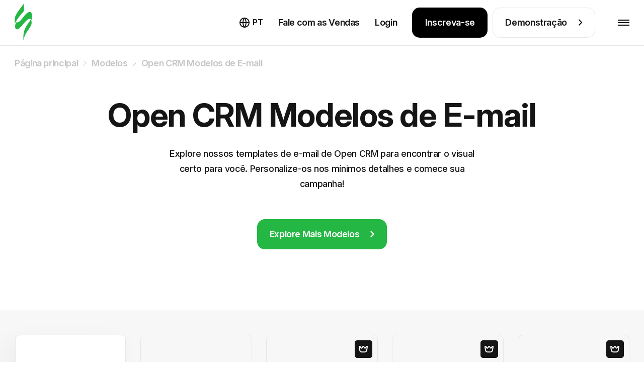

--- FILE ---
content_type: text/html; charset=utf-8
request_url: https://stripo.email/pt/templates/brand/open-crm/?page=3
body_size: 40602
content:
<!doctype html>
<html lang="pt-PT"
      prefix="og: http://ogp.me/ns#" >
<head>
    <meta charset="UTF-8">
    <meta http-equiv="X-UA-Compatible" content="IE=edge">
    <meta name="viewport" content="width=device-width, initial-scale=1">

    <link rel="preconnect" href="https://accounts.google.com" crossorigin>
        <link rel="preconnect" href="https://www.googletagmanager.com" crossorigin>
    <link rel="preconnect" href="https://connect.facebook.net" crossorigin>
    <link rel="preconnect" href="https://web.analytics.stripo.email" crossorigin>

    <link rel="prefetch" href="https://cdn-cookieyes.com">
    
    <link rel="preconnect" href="https://live-content-worker.stripocdn.email" crossorigin>
    <link rel="dns-prefetch" href="https://live-content-worker.stripocdn.email">

    
        
        
    
        <style>
    @font-face{font-family:Inter;font-style:normal;font-weight:400 800;font-display:swap;src:local('Inter'),url("https://live-content-worker.stripocdn.email/static-assets/fonts/inter/inter-cyrillic-ext.woff2") format('woff2');unicode-range:U+0460-052F,U+1C80-1C8A,U+20B4,U+2DE0-2DFF,U+A640-A69F,U+FE2E-FE2F}@font-face{font-family:Inter;font-style:normal;font-weight:400 800;font-display:swap;src:local('Inter'),url("https://live-content-worker.stripocdn.email/static-assets/fonts/inter/inter-cyrillic.woff2") format('woff2');unicode-range:U+0301,U+0400-045F,U+0490-0491,U+04B0-04B1,U+2116}@font-face{font-family:Inter;font-style:normal;font-weight:400 800;font-display:swap;src:local('Inter'),url("https://live-content-worker.stripocdn.email/static-assets/fonts/inter/inter-latin-ext.woff2") format('woff2');unicode-range:U+0100-02BA,U+02BD-02C5,U+02C7-02CC,U+02CE-02D7,U+02DD-02FF,U+0304,U+0308,U+0329,U+1D00-1DBF,U+1E00-1E9F,U+1EF2-1EFF,U+2020,U+20A0-20AB,U+20AD-20C0,U+2113,U+2C60-2C7F,U+A720-A7FF}@font-face{font-family:Inter;font-style:normal;font-weight:400 800;font-display:swap;src:local('Inter'),url("https://live-content-worker.stripocdn.email/static-assets/fonts/inter/inter-latin.woff2") format('woff2');unicode-range:U+0000-00FF,U+0131,U+0152-0153,U+02BB-02BC,U+02C6,U+02DA,U+02DC,U+0304,U+0308,U+0329,U+2000-206F,U+20AC,U+2122,U+2191,U+2193,U+2212,U+2215,U+FEFF,U+FFFD}
</style>    <link rel="preload" as="style" href="https://live-content-worker.stripocdn.email/static-assets/build/assets/templates-categories-CA0bDLCM.css" /><link rel="stylesheet" href="https://live-content-worker.stripocdn.email/static-assets/build/assets/templates-categories-CA0bDLCM.css" data-navigate-track="reload" />    
    
            <!-- Google Tag Manager -->
        <script>(function(w,d,s,l,i){w[l]=w[l]||[];w[l].push({'gtm.start':
        new Date().getTime(),event:'gtm.js'});var f=d.getElementsByTagName(s)[0],
        j=d.createElement(s),dl=l!='dataLayer'?'&l='+l:'';j.async=true;j.src=
        'https://stripo.email/xyz/gtm.js?id='+i+dl;f.parentNode.insertBefore(j,f);
        })(window,document,'script','dataLayer','GTM-KGD7HVJ');</script>
        <!-- End Google Tag Manager -->
    
    <!-- CSRF Token -->
    <meta name="csrf-token" content="hb6FIGYlQTkPvYB2QYQbbUvTIBKi1YqbMF6DCayC">

    <title>Templates page 3. Templates de e-mail de Open CRM 📭 | Template grátis de e-mail HTML Open CRM — Stripo.email ✔️</title>
<meta name="description" content="Templates page 3. Explore nossos templates de e-mail de Open CRM para encontrar o visual certo para voc&ecirc;. Personalize-os nos m&iacute;nimos detalhes e comece sua campanha!">
<meta name="robots" content="index, follow, noodp">
<link rel="canonical" href="https://stripo.email/pt/templates/brand/open-crm/">
<link rel="amphtml" href="https://stripo.email/pt/amp-version/templates/brand/open-crm/">
<link rel="alternate" hreflang="en" href="https://stripo.email/templates/brand/open-crm/">
<link rel="alternate" hreflang="ru" href="https://stripo.email/ru/templates/brand/open-crm/">
<link rel="alternate" hreflang="uk" href="https://stripo.email/ua/templates/brand/open-crm/">
<link rel="alternate" hreflang="de" href="https://stripo.email/de/templates/brand/open-crm/">
<link rel="alternate" hreflang="fr" href="https://stripo.email/fr/templates/brand/open-crm/">
<link rel="alternate" hreflang="es" href="https://stripo.email/es/templates/brand/open-crm/">
<link rel="alternate" hreflang="it" href="https://stripo.email/it/templates/brand/open-crm/">
<link rel="alternate" hreflang="pt" href="https://stripo.email/pt/templates/brand/open-crm/">
    <meta property="og:type" content="website">
<meta property="og:site_name" content="Stripo.email">
<meta property="og:title" content="Templates de e-mail de Open CRM 📭 | Template grátis de e-mail HTML Open CRM — Stripo.email ✔️">
<meta property="og:description" content="Explore nossos templates de e-mail de Open CRM para encontrar o visual certo para voc&ecirc;. Personalize-os nos m&iacute;nimos detalhes e comece sua campanha!">
<meta property="og:url" content="https://stripo.email/pt/templates/brand/open-crm/">
<meta property="og:locale" content="pt_PT">

    <meta name="twitter:title" content="Templates de e-mail de Open CRM 📭 | Template grátis de e-mail HTML Open CRM — Stripo.email ✔️">
<meta name="twitter:description" content="Explore nossos templates de e-mail de Open CRM para encontrar o visual certo para voc&ecirc;. Personalize-os nos m&iacute;nimos detalhes e comece sua campanha!">
<meta name="twitter:card" content="summary_large_image">
<meta name="twitter:site" content="Stripo.email">
    <script type="application/ld+json">{"@context":"https://schema.org","ItemList":[{"@context":"https://schema.org/","@type":"ImageObject","contentUrl":"https://live-content-worker.stripocdn.email/media/template/14515/web-3506461.jpg","license":"https://stripo.email/pt/","acquireLicensePage":"https://stripo.email/pt/","creditText":"Stripo Inc","creator":{"@type":"Person","name":"Anastasiia Babintseva"},"copyrightNotice":"Stripo Inc"},{"@context":"https://schema.org/","@type":"ImageObject","contentUrl":"https://live-content-worker.stripocdn.email/media/template/14512/web-3503487.jpg","license":"https://stripo.email/pt/","acquireLicensePage":"https://stripo.email/pt/","creditText":"Stripo Inc","creator":{"@type":"Person","name":"Anastasiia Babintseva"},"copyrightNotice":"Stripo Inc"},{"@context":"https://schema.org/","@type":"ImageObject","contentUrl":"https://live-content-worker.stripocdn.email/media/template/14511/web-3503194.jpg","license":"https://stripo.email/pt/","acquireLicensePage":"https://stripo.email/pt/","creditText":"Stripo Inc","creator":{"@type":"Person","name":"Anastasiia Babintseva"},"copyrightNotice":"Stripo Inc"},{"@context":"https://schema.org/","@type":"ImageObject","contentUrl":"https://live-content-worker.stripocdn.email/media/template/14507/web-3495805.jpg","license":"https://stripo.email/pt/","acquireLicensePage":"https://stripo.email/pt/","creditText":"Stripo Inc","creator":{"@type":"Person","name":"Anastasiia Babintseva"},"copyrightNotice":"Stripo Inc"},{"@context":"https://schema.org/","@type":"ImageObject","contentUrl":"https://live-content-worker.stripocdn.email/media/template/14505/web-3495803.jpg","license":"https://stripo.email/pt/","acquireLicensePage":"https://stripo.email/pt/","creditText":"Stripo Inc","creator":{"@type":"Person","name":"Anastasiia Babintseva"},"copyrightNotice":"Stripo Inc"},{"@context":"https://schema.org/","@type":"ImageObject","contentUrl":"https://live-content-worker.stripocdn.email/media/template/14504/web-3495735.jpg","license":"https://stripo.email/pt/","acquireLicensePage":"https://stripo.email/pt/","creditText":"Stripo Inc","creator":{"@type":"Person","name":"Anastasiia Babintseva"},"copyrightNotice":"Stripo Inc"},{"@context":"https://schema.org/","@type":"ImageObject","contentUrl":"https://live-content-worker.stripocdn.email/media/template/14501/web-3493401.jpg","license":"https://stripo.email/pt/","acquireLicensePage":"https://stripo.email/pt/","creditText":"Stripo Inc","creator":{"@type":"Person","name":"Anastasiia Babintseva"},"copyrightNotice":"Stripo Inc"},{"@context":"https://schema.org/","@type":"ImageObject","contentUrl":"https://live-content-worker.stripocdn.email/media/template/14500/web-3493312.jpg","license":"https://stripo.email/pt/","acquireLicensePage":"https://stripo.email/pt/","creditText":"Stripo Inc","creator":{"@type":"Person","name":"Anastasiia Babintseva"},"copyrightNotice":"Stripo Inc"},{"@context":"https://schema.org/","@type":"ImageObject","contentUrl":"https://live-content-worker.stripocdn.email/media/template/14499/web-3493086.jpg","license":"https://stripo.email/pt/","acquireLicensePage":"https://stripo.email/pt/","creditText":"Stripo Inc","creator":{"@type":"Person","name":"Anastasiia Babintseva"},"copyrightNotice":"Stripo Inc"},{"@context":"https://schema.org/","@type":"ImageObject","contentUrl":"https://live-content-worker.stripocdn.email/media/template/14497/web-3492829.jpg","license":"https://stripo.email/pt/","acquireLicensePage":"https://stripo.email/pt/","creditText":"Stripo Inc","creator":{"@type":"Person","name":"Anastasiia Babintseva"},"copyrightNotice":"Stripo Inc"},{"@context":"https://schema.org/","@type":"ImageObject","contentUrl":"https://live-content-worker.stripocdn.email/media/template/14495/web-3488544.jpg","license":"https://stripo.email/pt/","acquireLicensePage":"https://stripo.email/pt/","creditText":"Stripo Inc","creator":{"@type":"Person","name":"Anastasiia Babintseva"},"copyrightNotice":"Stripo Inc"},{"@context":"https://schema.org/","@type":"ImageObject","contentUrl":"https://live-content-worker.stripocdn.email/media/template/14493/web-3488085.jpg","license":"https://stripo.email/pt/","acquireLicensePage":"https://stripo.email/pt/","creditText":"Stripo Inc","creator":{"@type":"Person","name":"Anastasiia Babintseva"},"copyrightNotice":"Stripo Inc"},{"@context":"https://schema.org/","@type":"ImageObject","contentUrl":"https://live-content-worker.stripocdn.email/media/template/14490/web-3390558.jpg","license":"https://stripo.email/pt/","acquireLicensePage":"https://stripo.email/pt/","creditText":"Stripo Inc","creator":{"@type":"Person","name":"Anastasiia Babintseva"},"copyrightNotice":"Stripo Inc"},{"@context":"https://schema.org/","@type":"ImageObject","contentUrl":"https://live-content-worker.stripocdn.email/media/template/14489/web-3386500.jpg","license":"https://stripo.email/pt/","acquireLicensePage":"https://stripo.email/pt/","creditText":"Stripo Inc","creator":{"@type":"Person","name":"Anastasiia Babintseva"},"copyrightNotice":"Stripo Inc"},{"@context":"https://schema.org/","@type":"ImageObject","contentUrl":"https://live-content-worker.stripocdn.email/media/template/14488/web-3133881.jpg","license":"https://stripo.email/pt/","acquireLicensePage":"https://stripo.email/pt/","creditText":"Stripo Inc","creator":{"@type":"Person","name":"Anastasiia Babintseva"},"copyrightNotice":"Stripo Inc"}]}</script><script type="application/ld+json">{"@context":"https://schema.org","@type":"ItemList","numberOfItems":738,"itemListElement":[{"@type":"ListItem","position":1,"url":"https://stripo.email/pt/templates/promo-email-template-favorite-toys-for-pets-industry/"},{"@type":"ListItem","position":2,"url":"https://stripo.email/pt/templates/promo-email-template-stylish-life-for-ecommerce-industry/"},{"@type":"ListItem","position":3,"url":"https://stripo.email/pt/templates/promo-email-template-home-comfort-for-ecommerce-industry/"},{"@type":"ListItem","position":4,"url":"https://stripo.email/pt/templates/follow-up-email-template-thank-you-for-your-purchase-for-gadgets-industry/"},{"@type":"ListItem","position":5,"url":"https://stripo.email/pt/templates/follow-up-email-template-additional-meeting-request-for-business-industry/"},{"@type":"ListItem","position":6,"url":"https://stripo.email/pt/templates/follow-up-email-template-thank-you-for-the-meeting-for-business-industry/"},{"@type":"ListItem","position":7,"url":"https://stripo.email/pt/templates/follow-up-email-template-information-required-for-auto-moto-industry/"},{"@type":"ListItem","position":8,"url":"https://stripo.email/pt/templates/promo-email-template-cozy-house-for-ecommerce-industry/"},{"@type":"ListItem","position":9,"url":"https://stripo.email/pt/templates/promo-email-template-best-handmade-for-ecommerce-industry/"},{"@type":"ListItem","position":10,"url":"https://stripo.email/pt/templates/promo-email-template-apple-presentation-for-gadgets-industry/"},{"@type":"ListItem","position":11,"url":"https://stripo.email/pt/templates/promo-email-template-dream-house-for-real-estate-industry/"},{"@type":"ListItem","position":12,"url":"https://stripo.email/pt/templates/halloween-email-template-scary-discounts-for-gadgets-industry/"},{"@type":"ListItem","position":13,"url":"https://stripo.email/pt/templates/promo-email-template-time-sale-for-fashion-industry/"},{"@type":"ListItem","position":14,"url":"https://stripo.email/pt/templates/promo-email-template-black-friday-is-coming-for-fashion-industry/"},{"@type":"ListItem","position":15,"url":"https://stripo.email/pt/templates/promo-email-template-dress-code-for-fashion-industry/"},{"@type":"ListItem","position":16,"url":"https://stripo.email/pt/templates/promo-email-template-hot-prices-for-fashion-industry/"},{"@type":"ListItem","position":17,"url":"https://stripo.email/pt/templates/promo-email-template-white-wedding-for-fashion-industry/"},{"@type":"ListItem","position":18,"url":"https://stripo.email/pt/templates/promo-email-template-gizmos-for-gadgets-industry/"},{"@type":"ListItem","position":19,"url":"https://stripo.email/pt/templates/promo-email-template-eventbrite-for-publications-blogging-industry/"},{"@type":"ListItem","position":20,"url":"https://stripo.email/pt/templates/christmas-email-template-christmas-presents-for-books-presents-stationery-industry/"},{"@type":"ListItem","position":21,"url":"https://stripo.email/pt/templates/shristmas-email-template-cozy-shristmas-for-real-estate-industry/"},{"@type":"ListItem","position":22,"url":"https://stripo.email/pt/templates/shristmas-email-template-christmas-style-for-ecommerce-industry/"},{"@type":"ListItem","position":23,"url":"https://stripo.email/pt/templates/shristmas-email-template-baby-smiles-for-kids-goods-industry/"},{"@type":"ListItem","position":24,"url":"https://stripo.email/pt/templates/shristmas-email-template-holiday-food-for-food-industry/"},{"@type":"ListItem","position":25,"url":"https://stripo.email/pt/templates/shristmas-email-template-holiday-season-for-gifts-flowers-industry/"},{"@type":"ListItem","position":26,"url":"https://stripo.email/pt/templates/promo-email-template-seasonal-shop-for-gifts-flowers-industry/"},{"@type":"ListItem","position":27,"url":"https://stripo.email/pt/templates/welcome-email-template-seasonal-greetings-for-gifts-flowers-industry/"},{"@type":"ListItem","position":28,"url":"https://stripo.email/pt/templates/email-digest-email-template-seasonal-newsletter-for-gifts-flowers-industry/"},{"@type":"ListItem","position":29,"url":"https://stripo.email/pt/templates/confirmation-email-template-seasonal-order-for-gifts-flowers-industry/"},{"@type":"ListItem","position":30,"url":"https://stripo.email/pt/templates/halloween-email-template-make-your-choice-truth-or-action-for-gadgets-industry/"},{"@type":"ListItem","position":31,"url":"https://stripo.email/pt/templates/halloween-email-template-sweet-or-sour-for-design-industry/"},{"@type":"ListItem","position":32,"url":"https://stripo.email/pt/templates/promo-email-template-save-the-day-for-photography-industry/"},{"@type":"ListItem","position":33,"url":"https://stripo.email/pt/templates/book-an-event-email-template-meeting-time-for-photography-industry/"},{"@type":"ListItem","position":34,"url":"https://stripo.email/pt/templates/event-reminder-email-template-event-of-the-year-for-photography-industry/"},{"@type":"ListItem","position":35,"url":"https://stripo.email/pt/templates/promo-email-template-performance-of-store-brands-for-fashion-industry/"},{"@type":"ListItem","position":36,"url":"https://stripo.email/pt/templates/welcome-email-template-classic-greeting-for-fashion-industry/"},{"@type":"ListItem","position":37,"url":"https://stripo.email/pt/templates/confirmation-email-template-get-it-soon-for-fashion-industry/"},{"@type":"ListItem","position":38,"url":"https://stripo.email/pt/templates/apology-email-template-classic-apology-for-fashion-industry/"},{"@type":"ListItem","position":39,"url":"https://stripo.email/pt/templates/valentines-day-email-template-love-you-forever-for-fashion-industry/"},{"@type":"ListItem","position":40,"url":"https://stripo.email/pt/templates/promo-email-template-travel-fun-for-tourism-industry/"},{"@type":"ListItem","position":41,"url":"https://stripo.email/pt/templates/valentines-day-email-template-romantic-trip-for-tourism-industry/"},{"@type":"ListItem","position":42,"url":"https://stripo.email/pt/templates/valentines-day-email-template-day-of-love-for-photography-industry/"},{"@type":"ListItem","position":43,"url":"https://stripo.email/pt/templates/womens-day-email-template-womens-secrets-for-ecommerce-industry/"},{"@type":"ListItem","position":44,"url":"https://stripo.email/pt/templates/womens-day-email-template-corporate-party-for-human-resources-industry/"},{"@type":"ListItem","position":45,"url":"https://stripo.email/pt/templates/womens-day-email-template-women-joy-for-fashion-industry/"},{"@type":"ListItem","position":46,"url":"https://stripo.email/pt/templates/promo-email-template-predictions-for-spring-for-webinars-industry/"},{"@type":"ListItem","position":47,"url":"https://stripo.email/pt/templates/easter-email-template-easter-bunny-for-ecommerce-industry/"},{"@type":"ListItem","position":48,"url":"https://stripo.email/pt/templates/easter-email-template-easter-day-for-construction-industry/"},{"@type":"ListItem","position":49,"url":"https://stripo.email/pt/templates/easter-email-template-new-product-for-fashion-industry/"},{"@type":"ListItem","position":50,"url":"https://stripo.email/pt/templates/mothers-day-email-template-moms-holiday-for-real-estate-industry/"},{"@type":"ListItem","position":51,"url":"https://stripo.email/pt/templates/promo-email-template-online-webinar-for-webinars-industry/"},{"@type":"ListItem","position":52,"url":"https://stripo.email/pt/templates/promo-email-template-stats-apps-for-software-technology-industry/"},{"@type":"ListItem","position":53,"url":"https://stripo.email/pt/templates/promo-email-template-style-icon-for-furniture-interior-diy-industry/"},{"@type":"ListItem","position":54,"url":"https://stripo.email/pt/templates/back-to-school-email-template-childrens-store-for-kids-goods-industry/"},{"@type":"ListItem","position":55,"url":"https://stripo.email/pt/templates/labor-day-email-template-building-the-future-for-construction-industry/"},{"@type":"ListItem","position":56,"url":"https://stripo.email/pt/templates/independence-day-email-template-unity-for-real-estate-industry/"},{"@type":"ListItem","position":57,"url":"https://stripo.email/pt/templates/world-tourism-day-email-template-tourism-time-for-travel-industry/"},{"@type":"ListItem","position":58,"url":"https://stripo.email/pt/templates/promo-email-template-short-info-for-publications-blogging-industry/"},{"@type":"ListItem","position":59,"url":"https://stripo.email/pt/templates/back-to-school-email-template-path-to-knowledge-for-gadgets-industry/"},{"@type":"ListItem","position":60,"url":"https://stripo.email/pt/templates/promo-email-template-long-road-for-auto-moto-industry/"},{"@type":"ListItem","position":61,"url":"https://stripo.email/pt/templates/product-update-email-template-new-opportunities-for-construction-industry/"},{"@type":"ListItem","position":62,"url":"https://stripo.email/pt/templates/promo-email-template-time-for-a-change-for-furniture-interior-diy-industry/"},{"@type":"ListItem","position":63,"url":"https://stripo.email/pt/templates/promo-email-template-masquerade-for-books-presents-stationery-industry/"},{"@type":"ListItem","position":64,"url":"https://stripo.email/pt/templates/promo-email-template-learning-words-for-webinars-industry/"},{"@type":"ListItem","position":65,"url":"https://stripo.email/pt/templates/promo-email-template-food-of-the-day-for-food-industry/"},{"@type":"ListItem","position":66,"url":"https://stripo.email/pt/templates/promo-email-template-favorite-trip-for-auto-moto-industry/"},{"@type":"ListItem","position":67,"url":"https://stripo.email/pt/templates/promo-email-template-fashionable-style-for-fashion-industry/"},{"@type":"ListItem","position":68,"url":"https://stripo.email/pt/templates/super-bowl-email-template-online-game-for-sports-industry/"},{"@type":"ListItem","position":69,"url":"https://stripo.email/pt/templates/super-bowl-email-template-games-time-for-sports-industry/"},{"@type":"ListItem","position":70,"url":"https://stripo.email/pt/templates/super-bowl-email-template-life-is-a-game-for-sports-industry/"},{"@type":"ListItem","position":71,"url":"https://stripo.email/pt/templates/black-friday-email-template-quick-revision-for-furniture-interior-diy-industry/"},{"@type":"ListItem","position":72,"url":"https://stripo.email/pt/templates/promo-email-template-super-wine-for-food-industry/"},{"@type":"ListItem","position":73,"url":"https://stripo.email/pt/templates/promo-email-template-knowledge-wheel-for-webinars-industry/"},{"@type":"ListItem","position":74,"url":"https://stripo.email/pt/templates/promo-email-template-morning-coffee-for-food-industr/"},{"@type":"ListItem","position":75,"url":"https://stripo.email/pt/templates/halloween-email-template-help-from-outside-for-pets-industry/"},{"@type":"ListItem","position":76,"url":"https://stripo.email/pt/templates/promo-email-template-shrimp-house-for-food-industry/"},{"@type":"ListItem","position":77,"url":"https://stripo.email/pt/templates/promo-email-template-your-journal-for-publications-blogging-industry/"},{"@type":"ListItem","position":78,"url":"https://stripo.email/pt/templates/promo-email-template-fast-travel-for-travel-industry/"},{"@type":"ListItem","position":79,"url":"https://stripo.email/pt/templates/promo-email-template-photo-of-the-day-for-photographer-industry/"},{"@type":"ListItem","position":80,"url":"https://stripo.email/pt/templates/promo-email-template-stylist-day-for-fashion-industry/"},{"@type":"ListItem","position":81,"url":"https://stripo.email/pt/templates/christmas-email-template-toy-house-for-kids-goods-industry/"},{"@type":"ListItem","position":82,"url":"https://stripo.email/pt/templates/christmas-email-template-persona-for-furniture-interior-diy-industry/"},{"@type":"ListItem","position":83,"url":"https://stripo.email/pt/templates/christmas-email-template-lefty-for-food-industry/"},{"@type":"ListItem","position":84,"url":"https://stripo.email/pt/templates/christmas-email-template-forever-young-for-fashion-industry/"},{"@type":"ListItem","position":85,"url":"https://stripo.email/pt/templates/christmas-email-template-traveler-for-travel-industry/"},{"@type":"ListItem","position":86,"url":"https://stripo.email/pt/templates/christmas-email-template-christmas-meeting-for-restaurants-industry/"},{"@type":"ListItem","position":87,"url":"https://stripo.email/pt/templates/christmas-email-template-7-interesting-facts-for-publications-blogging-industry/"},{"@type":"ListItem","position":88,"url":"https://stripo.email/pt/templates/christmas-email-template-best-gifts-for-gadgets-industry/"},{"@type":"ListItem","position":89,"url":"https://stripo.email/pt/templates/christmas-email-template-womens-joys-for-beauty-personal-care-industry/"},{"@type":"ListItem","position":90,"url":"https://stripo.email/pt/templates/super-bowl-email-template-golden-ball-for-sports-industry/"},{"@type":"ListItem","position":91,"url":"https://stripo.email/pt/templates/super-bowl-email-template-sport-school-for-sports-industry/"},{"@type":"ListItem","position":92,"url":"https://stripo.email/pt/templates/super-bowl-email-template-tickets-for-sports-industry/"},{"@type":"ListItem","position":93,"url":"https://stripo.email/pt/templates/super-bowl-email-template-sport-attribute-shop-for-sports-industry/"},{"@type":"ListItem","position":94,"url":"https://stripo.email/pt/templates/super-bowl-email-template-beer-house-for-sports-industry/"},{"@type":"ListItem","position":95,"url":"https://stripo.email/pt/templates/super-bowl-email-template-sport-blog-for-sports-industry/"},{"@type":"ListItem","position":96,"url":"https://stripo.email/pt/templates/%D1%81hristmas-email-template-christmas-pizza-for-food-industry/"},{"@type":"ListItem","position":97,"url":"https://stripo.email/pt/templates/super-bowl-email-template-fun-for-sports-industry/"},{"@type":"ListItem","position":98,"url":"https://stripo.email/pt/templates/valentines-day-email-template-romantic-quotes-for-publications-blogging-industry/"},{"@type":"ListItem","position":99,"url":"https://stripo.email/pt/templates/valentines-day-email-template-love-story-for-photographer-industry/"},{"@type":"ListItem","position":100,"url":"https://stripo.email/pt/templates/valentines-day-email-template-coffee-break-for-beverages-industry/"},{"@type":"ListItem","position":101,"url":"https://stripo.email/pt/templates/valentines-day-email-template-care-for-beauty-personal-care-industry/"},{"@type":"ListItem","position":102,"url":"https://stripo.email/pt/templates/valentines-day-email-template-pizza-heart-for-food-industry/"},{"@type":"ListItem","position":103,"url":"https://stripo.email/pt/templates/valentines-day-email-template-the-simple-for-fashion-industry/"},{"@type":"ListItem","position":104,"url":"https://stripo.email/pt/templates/valentines-day-email-template-bouquet-for-gifts-flowers-industry/"},{"@type":"ListItem","position":105,"url":"https://stripo.email/pt/templates/valentines-day-email-template-gamer-for-software-technology-industry/"},{"@type":"ListItem","position":106,"url":"https://stripo.email/pt/templates/valentines-day-email-template-romantic-movies-for-movies-industry/"},{"@type":"ListItem","position":107,"url":"https://stripo.email/pt/templates/valentines-day-email-template-romantic-design-for-furniture-interior-diy-industry/"},{"@type":"ListItem","position":108,"url":"https://stripo.email/pt/templates/valentines-day-email-template-unforgettable-journey-for-travel-industry/"},{"@type":"ListItem","position":109,"url":"https://stripo.email/pt/templates/promo-email-template-stylish-kids-for-kids-goods-industry/"},{"@type":"ListItem","position":110,"url":"https://stripo.email/pt/templates/welcome-email-template-first-donation-for-non-profit-charity-industry/"},{"@type":"ListItem","position":111,"url":"https://stripo.email/pt/templates/promo-email-template-save-the-ocean-for-non-profit-charity-industry/"},{"@type":"ListItem","position":112,"url":"https://stripo.email/pt/templates/promo-email-template-do-good-for-non-profit-charity-industry/"},{"@type":"ListItem","position":113,"url":"https://stripo.email/pt/templates/promo-email-template-vets-for-non-profit-charity-industry/"},{"@type":"ListItem","position":114,"url":"https://stripo.email/pt/templates/promo-email-template-international-charity-day-for-non-profit-charity-industry/"},{"@type":"ListItem","position":115,"url":"https://stripo.email/pt/templates/promo-email-template-protecting-stray-animals-for-non-profit-charity-industry/"},{"@type":"ListItem","position":116,"url":"https://stripo.email/pt/templates/promo-email-template-charity-fund-for-non-profit-charity-industry/"},{"@type":"ListItem","position":117,"url":"https://stripo.email/pt/templates/promo-email-template-justice-for-legal-industry/"},{"@type":"ListItem","position":118,"url":"https://stripo.email/pt/templates/promo-email-template-creative-agency-for-design-industry/"},{"@type":"ListItem","position":119,"url":"https://stripo.email/pt/templates/promo-email-template-try-the-future-for-software-technology-industry/"},{"@type":"ListItem","position":120,"url":"https://stripo.email/pt/templates/promo-email-template-virtual-reality-for-software-technology-industry/"},{"@type":"ListItem","position":121,"url":"https://stripo.email/pt/templates/promo-email-template-helping-hand-for-non-profit-charity-industry/"},{"@type":"ListItem","position":122,"url":"https://stripo.email/pt/templates/promo-email-template-sun-sun-for-fashion-industry/"},{"@type":"ListItem","position":123,"url":"https://stripo.email/pt/templates/promo-email-template-barbershop-for-beauty-personal-care-industry/"},{"@type":"ListItem","position":124,"url":"https://stripo.email/pt/templates/promo-email-template-email-weekly-for-publications-blogging-industry/"},{"@type":"ListItem","position":125,"url":"https://stripo.email/pt/templates/alerts-notifications-email-template-end-of-subscription-for-music-industry/"},{"@type":"ListItem","position":126,"url":"https://stripo.email/pt/templates/promo-email-template-new-menu-for-restaurants-industry/"},{"@type":"ListItem","position":127,"url":"https://stripo.email/pt/templates/promo-email-template-retro-movies-week-for-movies-industry/"},{"@type":"ListItem","position":128,"url":"https://stripo.email/pt/templates/promo-email-template-grand-forest-for-non-profit-charity-industry/"},{"@type":"ListItem","position":129,"url":"https://stripo.email/pt/templates/email-digest-email-template-smart-digest-for-publications-blogging-industry/"},{"@type":"ListItem","position":130,"url":"https://stripo.email/pt/templates/events-email-template-new-rally-for-auto-moto-industry/"},{"@type":"ListItem","position":131,"url":"https://stripo.email/pt/templates/chinese-new-year-email-template-sale-on-red-for-fashion-industry/"},{"@type":"ListItem","position":132,"url":"https://stripo.email/pt/templates/chinese-new-year-email-template-fish-house-for-food-industry/"},{"@type":"ListItem","position":133,"url":"https://stripo.email/pt/templates/invitation-email-template-free-knowledge-for-non-profit-charity-industry/"},{"@type":"ListItem","position":134,"url":"https://stripo.email/pt/templates/survey-feedback-email-template-survey-feedback-for-software-technology-industry/"},{"@type":"ListItem","position":135,"url":"https://stripo.email/pt/templates/promo-email-template-cats-and-dogs-for-non-profit-charity-industry/"},{"@type":"ListItem","position":136,"url":"https://stripo.email/pt/templates/promo-email-template-clever-bunny-for-books-presents-stationery-industry/"},{"@type":"ListItem","position":137,"url":"https://stripo.email/pt/templates/sales-email-template-arm-charm-for-furniture-interior-diy-industry/"},{"@type":"ListItem","position":138,"url":"https://stripo.email/pt/templates/womens-day-email-template-best-gift-for-travel-industry/"},{"@type":"ListItem","position":139,"url":"https://stripo.email/pt/templates/womens-day-email-template-unforgettable-day-march-8-for-publications-blogging-industry/"},{"@type":"ListItem","position":140,"url":"https://stripo.email/pt/templates/womens-day-email-template-happy-donuts-for-food-industry/"},{"@type":"ListItem","position":141,"url":"https://stripo.email/pt/templates/womens-day-email-template-trending-photo-idea-for-photographer-industry/"},{"@type":"ListItem","position":142,"url":"https://stripo.email/pt/templates/womens-day-email-template-the-best-perfumes-for-beauty-personal-care-industry/"},{"@type":"ListItem","position":143,"url":"https://stripo.email/pt/templates/womens-day-email-template-jewelry-box-for-jewelry-industry/"},{"@type":"ListItem","position":144,"url":"https://stripo.email/pt/templates/womens-day-email-template-your-device-for-gadgets-industry/"},{"@type":"ListItem","position":145,"url":"https://stripo.email/pt/templates/womens-day-email-template-lilium-for-gifts-flowers-industry/"},{"@type":"ListItem","position":146,"url":"https://stripo.email/pt/templates/womens-day-email-template-1001-gift-ideas-for-beloved-ladies-for-fashion-industry/"},{"@type":"ListItem","position":147,"url":"https://stripo.email/pt/templates/womens-day-email-template-fashion-look-for-fashion-industry/"},{"@type":"ListItem","position":148,"url":"https://stripo.email/pt/templates/womens-day-email-template-gift-box-for-beauty-personal-care-industry/"},{"@type":"ListItem","position":149,"url":"https://stripo.email/pt/templates/womens-day-email-template-car-cinema-for-movies-industry/"},{"@type":"ListItem","position":150,"url":"https://stripo.email/pt/templates/diwali-email-template-holiday-sale-for-fashion-industry/"},{"@type":"ListItem","position":151,"url":"https://stripo.email/pt/templates/promo-email-template-new-suggestion-for-movies-industry/"},{"@type":"ListItem","position":152,"url":"https://stripo.email/pt/templates/survey-feedback-email-template-share-your-impressions-for-movies-industry/"},{"@type":"ListItem","position":153,"url":"https://stripo.email/pt/templates/event-reminder-email-template-year-together-for-music-industry/"},{"@type":"ListItem","position":154,"url":"https://stripo.email/pt/templates/promo-email-template-top-of-the-week-for-movies-industry/"},{"@type":"ListItem","position":155,"url":"https://stripo.email/pt/templates/promo-email-template-new-album-for-music-industry/"},{"@type":"ListItem","position":156,"url":"https://stripo.email/pt/templates/promo-email-template-music-festival-for-music-industry/"},{"@type":"ListItem","position":157,"url":"https://stripo.email/pt/templates/promo-email-template-holy-church-for-church-industry/"},{"@type":"ListItem","position":158,"url":"https://stripo.email/pt/templates/easter-email-template-easter-traditions-for-church-industry/"},{"@type":"ListItem","position":159,"url":"https://stripo.email/pt/templates/promo-email-template-orthodox-holidays-for-church-industry/"},{"@type":"ListItem","position":160,"url":"https://stripo.email/pt/templates/promo-email-template-sunday-service-for-church-industry/"},{"@type":"ListItem","position":161,"url":"https://stripo.email/pt/templates/retargeting-email-template-purchase-feedback-for-gadgets-industry/"},{"@type":"ListItem","position":162,"url":"https://stripo.email/pt/templates/retargeting-email-template-hot-discount-for-gadgets-industry/"},{"@type":"ListItem","position":163,"url":"https://stripo.email/pt/templates/retargeting-email-template-abandoned-views-for-gadgets-industry/"},{"@type":"ListItem","position":164,"url":"https://stripo.email/pt/templates/retargeting-email-template-your-abandoned-cart-for-gadgets-industry/"},{"@type":"ListItem","position":165,"url":"https://stripo.email/pt/templates/retargeting-email-template-saved-cart-for-fashion-industry/"},{"@type":"ListItem","position":166,"url":"https://stripo.email/pt/templates/retargeting-email-template-gift-code-for-fashion-industry/"},{"@type":"ListItem","position":167,"url":"https://stripo.email/pt/templates/retargeting-email-template-help-others-for-fashion-industry/"},{"@type":"ListItem","position":168,"url":"https://stripo.email/pt/templates/retargeting-email-template-dont-miss-your-chance-for-fashion-industry/"},{"@type":"ListItem","position":169,"url":"https://stripo.email/pt/templates/retargeting-email-template-buy-with-this-for-fashion-industry/"},{"@type":"ListItem","position":170,"url":"https://stripo.email/pt/templates/st-patricks-day-email-template-in-the-best-pub-for-food-industry/"},{"@type":"ListItem","position":171,"url":"https://stripo.email/pt/templates/st-patricks-day-email-template-house-of-clothes-for-fashion-industry/"},{"@type":"ListItem","position":172,"url":"https://stripo.email/pt/templates/promo-email-template-green-ture-for-nonprofit-industry/"},{"@type":"ListItem","position":173,"url":"https://stripo.email/pt/templates/password-reset-email-template-restore-the-movie-for-movies-industry/"},{"@type":"ListItem","position":174,"url":"https://stripo.email/pt/templates/promo-email-template-musical-pause-for-music-industry/"},{"@type":"ListItem","position":175,"url":"https://stripo.email/pt/templates/survey-feedback-email-template-they-talk-about-us-for-insurance-industry/"},{"@type":"ListItem","position":176,"url":"https://stripo.email/pt/templates/alerts-notifications-email-template-personal-assistant-for-insurance-industry/"},{"@type":"ListItem","position":177,"url":"https://stripo.email/pt/templates/promo-email-template-new-offer-for-insurance-industry/"},{"@type":"ListItem","position":178,"url":"https://stripo.email/pt/templates/promo-email-template-get-a-quote-for-insurance-industry/"},{"@type":"ListItem","position":179,"url":"https://stripo.email/pt/templates/promo-email-template-travel-insurance-for-insurance-industry/"},{"@type":"ListItem","position":180,"url":"https://stripo.email/pt/templates/promo-email-template-life-insurance-for-insurance-industry/"},{"@type":"ListItem","position":181,"url":"https://stripo.email/pt/templates/promo-email-template-auto-insurance-for-insurance-industry/"},{"@type":"ListItem","position":182,"url":"https://stripo.email/pt/templates/follow-up-email-template-making-insurance-for-insurance-industry/"},{"@type":"ListItem","position":183,"url":"https://stripo.email/pt/templates/quizzes-email-template-self-development-for-publications-blogging-industry/"},{"@type":"ListItem","position":184,"url":"https://stripo.email/pt/templates/quizzes-email-template-interesting-puzzles-for-publications-blogging-industry/"},{"@type":"ListItem","position":185,"url":"https://stripo.email/pt/templates/promo-email-template-find-promo-code-for-furniture-interior-diy-industry/"},{"@type":"ListItem","position":186,"url":"https://stripo.email/pt/templates/promo-email-template-name-the-photo-for-photographer-industry/"},{"@type":"ListItem","position":187,"url":"https://stripo.email/pt/templates/promo-email-template-choose-your-coffee-for-beverages-industry/"},{"@type":"ListItem","position":188,"url":"https://stripo.email/pt/templates/promo-email-template-healthy-food-for-food-industry/"},{"@type":"ListItem","position":189,"url":"https://stripo.email/pt/templates/promo-email-template-natural-honey-for-organic-eco-goods-industry/"},{"@type":"ListItem","position":190,"url":"https://stripo.email/pt/templates/promo-email-template-your-style-for-fashion-industry/"},{"@type":"ListItem","position":191,"url":"https://stripo.email/pt/templates/promo-email-template-your-brand-for-fashion-industry/"},{"@type":"ListItem","position":192,"url":"https://stripo.email/pt/templates/promo-email-template-vip-club-for-software-technology-industry/"},{"@type":"ListItem","position":193,"url":"https://stripo.email/pt/templates/promo-email-template-ticket-selling-for-sports-industry/"},{"@type":"ListItem","position":194,"url":"https://stripo.email/pt/templates/promo-email-template-football-world-for-sports-industry/"},{"@type":"ListItem","position":195,"url":"https://stripo.email/pt/templates/promo-email-template-meet-the-new-collection-for-furniture-interior-diy-industry/"},{"@type":"ListItem","position":196,"url":"https://stripo.email/pt/templates/promo-email-template-part-of-the-family-for-nonprofit-industry/"},{"@type":"ListItem","position":197,"url":"https://stripo.email/pt/templates/promo-email-template-our-new-hero-for-nonprofit-industry/"},{"@type":"ListItem","position":198,"url":"https://stripo.email/pt/templates/promo-email-template-important-information-for-gadgets-industry/"},{"@type":"ListItem","position":199,"url":"https://stripo.email/pt/templates/promo-email-template-good-news-for-design-industry/"},{"@type":"ListItem","position":200,"url":"https://stripo.email/pt/templates/promo-email-template-make-your-mom-happy-for-gifts-flowers-industry/"},{"@type":"ListItem","position":201,"url":"https://stripo.email/pt/templates/promo-email-template-store-opening-for-organic-eco-goods-industry/"},{"@type":"ListItem","position":202,"url":"https://stripo.email/pt/templates/promo-email-template-lawyers-contacts-for-legal-industry/"},{"@type":"ListItem","position":203,"url":"https://stripo.email/pt/templates/april-fools-day-email-template-your-emoji-for-food-industry/"},{"@type":"ListItem","position":204,"url":"https://stripo.email/pt/templates/april-fools-day-email-template-standup-evening-for-food-industry/"},{"@type":"ListItem","position":205,"url":"https://stripo.email/pt/templates/april-fools-day-email-template-prank-with-order-for-fashion-industry/"},{"@type":"ListItem","position":206,"url":"https://stripo.email/pt/templates/april-fools-day-email-template-prank-over-friends-for-publications-blogging-industry/"},{"@type":"ListItem","position":207,"url":"https://stripo.email/pt/templates/april-fools-day-email-template-funny-jokes-for-gadgets-industry/"},{"@type":"ListItem","position":208,"url":"https://stripo.email/pt/templates/april-fools-day-email-template-every-day-is-a-journey-for-travel-industry/"},{"@type":"ListItem","position":209,"url":"https://stripo.email/pt/templates/april-fools-day-email-template-donuts-with-surprise-for-food-industry/"},{"@type":"ListItem","position":210,"url":"https://stripo.email/pt/templates/april-fools-day-email-template-celebrating-april-fools-day-for-fashion-industry/"},{"@type":"ListItem","position":211,"url":"https://stripo.email/pt/templates/april-fools-day-email-template-april-fools-day-sale-for-beauty-personal-care-industry/"},{"@type":"ListItem","position":212,"url":"https://stripo.email/pt/templates/april-fools-day-email-template-april-fools-day-movies-for-movies-industry/"},{"@type":"ListItem","position":213,"url":"https://stripo.email/pt/templates/ramadan-email-template-hijab-sale-for-fashion-industry/"},{"@type":"ListItem","position":214,"url":"https://stripo.email/pt/templates/ramadan-email-template-luxury-hotel-for-hotels-industry/"},{"@type":"ListItem","position":215,"url":"https://stripo.email/pt/templates/ramadan-email-template-month-of-blessing-for-church-industry/"},{"@type":"ListItem","position":216,"url":"https://stripo.email/pt/templates/earth-day-email-template-mother-earth-day-for-furniture-interior-diy-industry/"},{"@type":"ListItem","position":217,"url":"https://stripo.email/pt/templates/earth-day-email-template-go-green-for-fashion-industry/"},{"@type":"ListItem","position":218,"url":"https://stripo.email/pt/templates/earth-day-email-template-planting-trees-for-jewelry-industry/"},{"@type":"ListItem","position":219,"url":"https://stripo.email/pt/templates/earth-day-email-template-garbage-collection-for-food-industry/"},{"@type":"ListItem","position":220,"url":"https://stripo.email/pt/templates/earth-day-email-template-make-cookies-for-food-industry/"},{"@type":"ListItem","position":221,"url":"https://stripo.email/pt/templates/earth-day-email-template-discovering-the-secrets-for-publications-blogging-industry/"},{"@type":"ListItem","position":222,"url":"https://stripo.email/pt/templates/earth-day-email-template-present-for-you-for-fashion-industry/"},{"@type":"ListItem","position":223,"url":"https://stripo.email/pt/templates/earth-day-email-template-nature-care-for-furniture-interior-diy-industry/"},{"@type":"ListItem","position":224,"url":"https://stripo.email/pt/templates/earth-day-email-template-earth-hour-for-furniture-interior-diy-industry/"},{"@type":"ListItem","position":225,"url":"https://stripo.email/pt/templates/mothers-day-email-template-congratulations-from-the-mothers-for-travel-industry/"},{"@type":"ListItem","position":226,"url":"https://stripo.email/pt/templates/mothers-day-email-template-the-best-flavors-for-food-industry/"},{"@type":"ListItem","position":227,"url":"https://stripo.email/pt/templates/mothers-day-email-template-interesting-childhood-story-for-gadgets-industry/"},{"@type":"ListItem","position":228,"url":"https://stripo.email/pt/templates/mothers-day-email-template-lets-help-mama-for-furniture-interior-diy-industry/"},{"@type":"ListItem","position":229,"url":"https://stripo.email/pt/templates/mothers-day-email-template-thank-for-everything-for-fashion-industry/"},{"@type":"ListItem","position":230,"url":"https://stripo.email/pt/templates/mothers-day-email-template-childhood-memory-for-fashion-industry/"},{"@type":"ListItem","position":231,"url":"https://stripo.email/pt/templates/birthday-email-template-pick-up-a-gift-for-furniture-interior-diy-industry/"},{"@type":"ListItem","position":232,"url":"https://stripo.email/pt/templates/birthday-email-template-your-statistics-for-travel-industry/"},{"@type":"ListItem","position":233,"url":"https://stripo.email/pt/templates/birthday-email-template-lets-celebrate-for-fashion-industry/"},{"@type":"ListItem","position":234,"url":"https://stripo.email/pt/templates/birthday-email-template-one-meter-pizza-for-food-industry/"},{"@type":"ListItem","position":235,"url":"https://stripo.email/pt/templates/birthday-email-template-your-holiday-guide-for-publications-blogging-industry/"},{"@type":"ListItem","position":236,"url":"https://stripo.email/pt/templates/birthday-email-template-eternal-flowers-for-gifts-flowers-industry/"},{"@type":"ListItem","position":237,"url":"https://stripo.email/pt/templates/birthday-email-template-birthday-cake-for-fashion-industry/"},{"@type":"ListItem","position":238,"url":"https://stripo.email/pt/templates/birthday-email-template-hip-hip-hooray-for-insurance-industry/"},{"@type":"ListItem","position":239,"url":"https://stripo.email/pt/templates/easter-email-template-best-easter-ideas-for-food-industry/"},{"@type":"ListItem","position":240,"url":"https://stripo.email/pt/templates/fathers-day-email-template-ties-for-fashion-industry/"},{"@type":"ListItem","position":241,"url":"https://stripo.email/pt/templates/fathers-day-email-template-best-dad-ever-for-furniture-interior-diy-industry/"},{"@type":"ListItem","position":242,"url":"https://stripo.email/pt/templates/fathers-day-email-template-thank-you-dad-for-beauty-personal-care-industry/"},{"@type":"ListItem","position":243,"url":"https://stripo.email/pt/templates/fathers-day-email-template-perfume-for-fathers-for-beauty-personal-care-industry/"},{"@type":"ListItem","position":244,"url":"https://stripo.email/pt/templates/fathers-day-email-template-family-insurance-for-insurance-industry/"},{"@type":"ListItem","position":245,"url":"https://stripo.email/pt/templates/fathers-day-email-template-choose-your-country-for-travel-industry/"},{"@type":"ListItem","position":246,"url":"https://stripo.email/pt/templates/fathers-day-email-template-fathers-concern-for-gadgets-industry/"},{"@type":"ListItem","position":247,"url":"https://stripo.email/pt/templates/fathers-day-email-template-mens-suit-for-fashion-industry/"},{"@type":"ListItem","position":248,"url":"https://stripo.email/pt/templates/easter-email-template-easter-shop-for-food-industry/"},{"@type":"ListItem","position":249,"url":"https://stripo.email/pt/templates/promo-email-template-evening-viewing-for-movies-industry/"},{"@type":"ListItem","position":250,"url":"https://stripo.email/pt/templates/promo-email-template-yoga-balance-for-health-and-wellness-industry/"},{"@type":"ListItem","position":251,"url":"https://stripo.email/pt/templates/promo-email-template-floral-spa-for-health-and-wellness-industry/"},{"@type":"ListItem","position":252,"url":"https://stripo.email/pt/templates/promo-email-template-protect-yourself-for-health-and-wellness-industry/"},{"@type":"ListItem","position":253,"url":"https://stripo.email/pt/templates/promo-email-template-symptoms-of-coronavirus-for-health-and-wellness-industry/"},{"@type":"ListItem","position":254,"url":"https://stripo.email/pt/templates/promo-email-template-your-new-banker-for-manufacturing-industry/"},{"@type":"ListItem","position":255,"url":"https://stripo.email/pt/templates/promo-email-template-webinar-recording-for-manufacturing-industry/"},{"@type":"ListItem","position":256,"url":"https://stripo.email/pt/templates/promo-email-template-results-of-the-year-for-manufacturing-industry/"},{"@type":"ListItem","position":257,"url":"https://stripo.email/pt/templates/promo-email-template-meet-the-newbie-for-manufacturing-industry/"},{"@type":"ListItem","position":258,"url":"https://stripo.email/pt/templates/independence-day-email-template-independent-style-for-fashion-industry/"},{"@type":"ListItem","position":259,"url":"https://stripo.email/pt/templates/independence-day-email-template-travel-america-for-tourism-industry/"},{"@type":"ListItem","position":260,"url":"https://stripo.email/pt/templates/independence-day-email-template-bbq-and-fireworks-party-for-hobbies-industry/"},{"@type":"ListItem","position":261,"url":"https://stripo.email/pt/templates/independence-day-email-template-happy-birthday-america-for-gadgets-industry/"},{"@type":"ListItem","position":262,"url":"https://stripo.email/pt/templates/womens-equality-day-email-template-tell-your-story-for-beauty-and-personal-care-industry/"},{"@type":"ListItem","position":263,"url":"https://stripo.email/pt/templates/womens-equality-day-email-template-free-webinar-for-woman-for-webinars-industry/"},{"@type":"ListItem","position":264,"url":"https://stripo.email/pt/templates/oktoberfest-email-template-beer-party-for-hobbies-industry/"},{"@type":"ListItem","position":265,"url":"https://stripo.email/pt/templates/oktoberfest-email-template-a-lot-of-beer-a-lot-of-glasses-for-furniture-interior-and-diy-industry/"},{"@type":"ListItem","position":266,"url":"https://stripo.email/pt/templates/oktoberfest-email-template-age-old-traditions-for-travel-industry/"},{"@type":"ListItem","position":267,"url":"https://stripo.email/pt/templates/transactional-email-template-forgot-password-for-publications-and-blogging-industry/"},{"@type":"ListItem","position":268,"url":"https://stripo.email/pt/templates/transactional-email-template-changed-password-for-publications-and-blogging-industry/"},{"@type":"ListItem","position":269,"url":"https://stripo.email/pt/templates/transactional-email-template-enjoyed-your-booking-for-hotels-industry/"},{"@type":"ListItem","position":270,"url":"https://stripo.email/pt/templates/fashion-week-email-template-online-presentation-for-fashion-industry/"},{"@type":"ListItem","position":271,"url":"https://stripo.email/pt/templates/mardi-gras-email-template-king-cake-for-publications-blogging-industry/"},{"@type":"ListItem","position":272,"url":"https://stripo.email/pt/templates/mardi-gras-email-template-join-us-anytime-for-hobbies-industry/"},{"@type":"ListItem","position":273,"url":"https://stripo.email/pt/templates/mardi-gras-email-template-good-fortune-for-travel-industry/"},{"@type":"ListItem","position":274,"url":"https://stripo.email/pt/templates/mardi-gras-email-template-enjoy-our-baked-goods-for-food-industry/"},{"@type":"ListItem","position":275,"url":"https://stripo.email/pt/templates/mardi-gras-email-template-classic-cocktail-for-restaurants-industry/"},{"@type":"ListItem","position":276,"url":"https://stripo.email/pt/templates/back-to-school-email-template-shopping-list-for-fashion-industry/"},{"@type":"ListItem","position":277,"url":"https://stripo.email/pt/templates/back-to-school-email-template-get-international-certifications-for-webinars-industry/"},{"@type":"ListItem","position":278,"url":"https://stripo.email/pt/templates/back-to-school-email-template-creative-school-for-education-industry/"},{"@type":"ListItem","position":279,"url":"https://stripo.email/pt/templates/international-programmers-day-email-template-learn-from-the-best-for-education-industry/"},{"@type":"ListItem","position":280,"url":"https://stripo.email/pt/templates/international-programmers-day-email-template-get-ready-for-battle-for-gadgets-industry/"},{"@type":"ListItem","position":281,"url":"https://stripo.email/pt/templates/international-programmers-day-email-template-upgrade-your-skills-for-hobbies-industry/"},{"@type":"ListItem","position":282,"url":"https://stripo.email/pt/templates/international-programmers-day-email-template-buy-more-save-more-for-fashion-industry/"},{"@type":"ListItem","position":283,"url":"https://stripo.email/pt/templates/international-programmers-day-email-template-better-programming-for-publications-blogging-industry/"},{"@type":"ListItem","position":284,"url":"https://stripo.email/pt/templates/first-day-of-fall-email-template-autumn-is-on-the-way-for-fashion-industry/"},{"@type":"ListItem","position":285,"url":"https://stripo.email/pt/templates/first-day-of-fall-email-template-autumn-skincare-tips-for-beauty-and-personal-care-industry/"},{"@type":"ListItem","position":286,"url":"https://stripo.email/pt/templates/first-day-of-fall-email-template-swedish-simplicity-for-furniture-interior-and-diy-industry/"},{"@type":"ListItem","position":287,"url":"https://stripo.email/pt/templates/first-day-of-fall-email-template-home-pets-for-pets-industry/"},{"@type":"ListItem","position":288,"url":"https://stripo.email/pt/templates/first-day-of-fall-email-template-fall-into-autumn-for-photographer-industry/"},{"@type":"ListItem","position":289,"url":"https://stripo.email/pt/templates/giving-tuesday-email-template-charity-fair-for-fashion-industry/"},{"@type":"ListItem","position":290,"url":"https://stripo.email/pt/templates/giving-tuesday-email-template-i-want-to-do-good-deeds-for-nonprofit-industry/"},{"@type":"ListItem","position":291,"url":"https://stripo.email/pt/templates/black-history-month-email-template-meet-olivia-for-nonprofit-industry/"},{"@type":"ListItem","position":292,"url":"https://stripo.email/pt/templates/black-history-month-email-template-inspirational-quotes-for-publications-and-blogging-industry/"},{"@type":"ListItem","position":293,"url":"https://stripo.email/pt/templates/black-history-month-email-template-the-work-of-the-photographer-for-photographer-industry/"},{"@type":"ListItem","position":294,"url":"https://stripo.email/pt/templates/black-history-month-email-template-watch-right-now-for-movies-industry/"},{"@type":"ListItem","position":295,"url":"https://stripo.email/pt/templates/halloween-email-template-halloween-night-for-hobbies-industry/"},{"@type":"ListItem","position":296,"url":"https://stripo.email/pt/templates/halloween-email-template-halloween-cupcakes-for-food-industry/"},{"@type":"ListItem","position":297,"url":"https://stripo.email/pt/templates/thanksgiving-day-email-template-be-happy-and-thankful-for-furniture-interior-and-diy-industry/"},{"@type":"ListItem","position":298,"url":"https://stripo.email/pt/templates/kurban-bayrami-email-template-eona-for-fashion-industry/"},{"@type":"ListItem","position":299,"url":"https://stripo.email/pt/templates/thanksgiving-day-email-template-tableware-promotions-for-furniture-interior-and-diy-industry/"},{"@type":"ListItem","position":300,"url":"https://stripo.email/pt/templates/buddha-day-email-template-japanese-incense-for-furniture-interior-and-diy-industry/"},{"@type":"ListItem","position":301,"url":"https://stripo.email/pt/templates/buddha-day-email-template-yoga-courses-for-sports-industry/"},{"@type":"ListItem","position":302,"url":"https://stripo.email/pt/templates/easter-email-template-sommeliers-choice-for-beverages-industry/"},{"@type":"ListItem","position":303,"url":"https://stripo.email/pt/templates/easter-email-template-happy-passover-for-nonprofit-industry/"},{"@type":"ListItem","position":304,"url":"https://stripo.email/pt/templates/kurban-bayrami-email-template-islamic-mosque-for-nonprofit-industry/"},{"@type":"ListItem","position":305,"url":"https://stripo.email/pt/templates/kurban-bayrami-email-template-5-facts-for-publications-and-blogging-industry/"},{"@type":"ListItem","position":306,"url":"https://stripo.email/pt/templates/hanukkah-email-template-hanukkah-sameach-for-food-industry/"},{"@type":"ListItem","position":307,"url":"https://stripo.email/pt/templates/hanukkah-email-template-shalom-for-nonprofit-industry/"},{"@type":"ListItem","position":308,"url":"https://stripo.email/pt/templates/cyber-monday-email-template-shop-with-confidence-for-gadgets-industry/"},{"@type":"ListItem","position":309,"url":"https://stripo.email/pt/templates/world-vegan-day-email-template-gluten-free-for-food-industry/"},{"@type":"ListItem","position":310,"url":"https://stripo.email/pt/templates/world-vegan-day-email-template-more-than-a-food-festival-for-food-industry/"},{"@type":"ListItem","position":311,"url":"https://stripo.email/pt/templates/world-vegan-day-email-template-not-tested-on-animal-for-beauty-and-personal-care-industry/"},{"@type":"ListItem","position":312,"url":"https://stripo.email/pt/templates/international-mens-day-email-template-a-couple-of-words-for-beauty-and-personal-care-industry/"},{"@type":"ListItem","position":313,"url":"https://stripo.email/pt/templates/international-mens-day-email-template-mens-suits-for-fashion-industry/"},{"@type":"ListItem","position":314,"url":"https://stripo.email/pt/templates/international-mens-day-email-template-beer-and-burger-for-beverages-industry/"},{"@type":"ListItem","position":315,"url":"https://stripo.email/pt/templates/international-mens-day-email-template-icone-for-furniture-interior-and-diy-industry/"},{"@type":"ListItem","position":316,"url":"https://stripo.email/pt/templates/friday-the-13th-email-template-you-are-lucky-for-fashion-industry/"},{"@type":"ListItem","position":317,"url":"https://stripo.email/pt/templates/friday-the-13th-email-template-captured-the-best-for-gadgets-industry/"},{"@type":"ListItem","position":318,"url":"https://stripo.email/pt/templates/friday-the-13th-email-template-time-friday-13th-for-movies-industry/"},{"@type":"ListItem","position":319,"url":"https://stripo.email/pt/templates/presidents-day-email-template-american-flag-dinnerware-collection-for-furniture-interior-and-diy-industry/"},{"@type":"ListItem","position":320,"url":"https://stripo.email/pt/templates/presidents-day-email-template-modern-way-of-living-for-real-estate-industry/"},{"@type":"ListItem","position":321,"url":"https://stripo.email/pt/templates/world-teachers-day-email-template-childrens-drawing-contest-for-education-industry/"},{"@type":"ListItem","position":322,"url":"https://stripo.email/pt/templates/world-teachers-day-email-template-creator-for-design-industry/"},{"@type":"ListItem","position":323,"url":"https://stripo.email/pt/templates/world-teachers-day-email-template-rich-experience-for-organic-and-eco-goods-industry/"},{"@type":"ListItem","position":324,"url":"https://stripo.email/pt/templates/world-teachers-day-email-template-flowers-for-teacher-for-gifts-and-flowers-industry/"},{"@type":"ListItem","position":325,"url":"https://stripo.email/pt/templates/international-chocolate-day-email-template-try-a-new-taste-for-beverages-industry/"},{"@type":"ListItem","position":326,"url":"https://stripo.email/pt/templates/international-nurses-day-email-template-congratulate-nurses-for-health-and-wellness-industry/"},{"@type":"ListItem","position":327,"url":"https://stripo.email/pt/templates/earth-hour-email-template-intention-for-nonprofit-industry/"},{"@type":"ListItem","position":328,"url":"https://stripo.email/pt/templates/earth-hour-email-template-save-the-planet-for-nonprofit-industry/"},{"@type":"ListItem","position":329,"url":"https://stripo.email/pt/templates/earth-hour-email-template-breaks-all-records-for-education-industry/"},{"@type":"ListItem","position":330,"url":"https://stripo.email/pt/templates/bastille-day-email-template-celebrate-with-us-for-travel-industry/"},{"@type":"ListItem","position":331,"url":"https://stripo.email/pt/templates/bastille-day-email-template-in-the-spotlight-for-fashion-industry/"},{"@type":"ListItem","position":332,"url":"https://stripo.email/pt/templates/purim-email-template-happy-purim-for-hobbies-industry/"},{"@type":"ListItem","position":333,"url":"https://stripo.email/pt/templates/purim-email-template-child-style-for-kids-goods-industry/"},{"@type":"ListItem","position":334,"url":"https://stripo.email/pt/templates/internal-email-template-florist-and-decorator-for-human-resources-industry/"},{"@type":"ListItem","position":335,"url":"https://stripo.email/pt/templates/apology-email-template-were-sorry-for-webinars-industry/"},{"@type":"ListItem","position":336,"url":"https://stripo.email/pt/templates/apology-email-template-wedding-florist-for-gifts-and-flowers-industry/"},{"@type":"ListItem","position":337,"url":"https://stripo.email/pt/templates/promo-email-template-rainbow-for-fashion-industry/"},{"@type":"ListItem","position":338,"url":"https://stripo.email/pt/templates/promo-email-template-no-wardrobe-ideas-for-fashion-industry/"},{"@type":"ListItem","position":339,"url":"https://stripo.email/pt/templates/black-friday-email-template-last-chance-for-gadgets-industry/"},{"@type":"ListItem","position":340,"url":"https://stripo.email/pt/templates/discount-email-template-selection-by-category-for-fashion-industry/"},{"@type":"ListItem","position":341,"url":"https://stripo.email/pt/templates/welcome-email-template-find-your-agent-for-real-estate-industry/"},{"@type":"ListItem","position":342,"url":"https://stripo.email/pt/templates/world-tourism-day-email-template-weekend-in-venice-for-travel-industry/"},{"@type":"ListItem","position":343,"url":"https://stripo.email/pt/templates/world-tourism-day-email-template-see-the-world-for-insurance-industry/"},{"@type":"ListItem","position":344,"url":"https://stripo.email/pt/templates/ferragosto-email-template-youre-invited-to-shop-for-fashion-industry/"},{"@type":"ListItem","position":345,"url":"https://stripo.email/pt/templates/ferragosto-email-template-message-from-wine-maker-for-beverages-industry/"},{"@type":"ListItem","position":346,"url":"https://stripo.email/pt/templates/ferragosto-email-template-step-by-step-recipes-for-food-industry/"},{"@type":"ListItem","position":347,"url":"https://stripo.email/pt/templates/ferragosto-email-template-prizes-to-be-won-for-events-industry/"},{"@type":"ListItem","position":348,"url":"https://stripo.email/pt/templates/german-unity-day-email-template-especially-for-you-for-fashion-industry/"},{"@type":"ListItem","position":349,"url":"https://stripo.email/pt/templates/day-of-the-dead-email-template-tequila-lovers-for-beverages-industry/"},{"@type":"ListItem","position":350,"url":"https://stripo.email/pt/templates/day-of-the-dead-email-template-carnival-crown-for-fashion-industry/"},{"@type":"ListItem","position":351,"url":"https://stripo.email/pt/templates/day-of-the-dead-email-template-our-dead-are-never-dead-to-us-for-events-industry/"},{"@type":"ListItem","position":352,"url":"https://stripo.email/pt/templates/international-day-of-families-email-template-for-sold-for-real-estate-industry/"},{"@type":"ListItem","position":353,"url":"https://stripo.email/pt/templates/international-day-of-families-email-template-family-psychologist-for-webinars-industry/"},{"@type":"ListItem","position":354,"url":"https://stripo.email/pt/templates/international-day-of-families-email-template-mistletoe-for-fashion-industry/"},{"@type":"ListItem","position":355,"url":"https://stripo.email/pt/templates/international-day-of-families-email-template-beautiful-family-day-for-insurance-industry/"},{"@type":"ListItem","position":356,"url":"https://stripo.email/pt/templates/international-nurses-day-email-template-gizmos-for-gadgets-industry/"},{"@type":"ListItem","position":357,"url":"https://stripo.email/pt/templates/book-lovers-day-email-template-our-library-for-books-and-presents-and-stationery-industry/"},{"@type":"ListItem","position":358,"url":"https://stripo.email/pt/templates/book-lovers-day-email-template-the-best-books-for-publications-and-blogging-industry/"},{"@type":"ListItem","position":359,"url":"https://stripo.email/pt/templates/winter-email-template-arabica-and-robusta-for-beverages-industry/"},{"@type":"ListItem","position":360,"url":"https://stripo.email/pt/templates/winter-email-template-great-winter-music-for-music-industry/"},{"@type":"ListItem","position":361,"url":"https://stripo.email/pt/templates/shrove-monday-email-template-celebrated-by-christians-for-publications-and-blogging-industry/"},{"@type":"ListItem","position":362,"url":"https://stripo.email/pt/templates/shrove-monday-email-template-relax-for-hobbies-industry/"},{"@type":"ListItem","position":363,"url":"https://stripo.email/pt/templates/world-tourism-day-email-template-road-to-the-mountains-for-travel-industry/"},{"@type":"ListItem","position":364,"url":"https://stripo.email/pt/templates/australia-day-email-template-selected-style-for-fashion-industry/"},{"@type":"ListItem","position":365,"url":"https://stripo.email/pt/templates/australia-day-email-template-funny-kangaroo-for-fashion-industry/"},{"@type":"ListItem","position":366,"url":"https://stripo.email/pt/templates/australia-day-email-template-help-on-australia-day-for-nonprofit-industry/"},{"@type":"ListItem","position":367,"url":"https://stripo.email/pt/templates/small-business-saturday-email-template-preparing-for-the-sale-for-fashion-industry/"},{"@type":"ListItem","position":368,"url":"https://stripo.email/pt/templates/small-business-saturday-email-template-get-to-know-us-better-for-fashion-industry/"},{"@type":"ListItem","position":369,"url":"https://stripo.email/pt/templates/small-business-saturday-email-template-words-of-gratitude-for-restaurants-industry/"},{"@type":"ListItem","position":370,"url":"https://stripo.email/pt/templates/small-business-saturday-email-template-neomorphism-for-business-industry/"},{"@type":"ListItem","position":371,"url":"https://stripo.email/pt/templates/cinco-de-mayo-email-template-classic-tacos-for-food-industry/"},{"@type":"ListItem","position":372,"url":"https://stripo.email/pt/templates/anzac-day-email-template-lest-we-forget-for-furniture-interior-and-diy-industry/"},{"@type":"ListItem","position":373,"url":"https://stripo.email/pt/templates/waitangi-day-email-template-its-time-for-a-change-for-fashion-industry/"},{"@type":"ListItem","position":374,"url":"https://stripo.email/pt/templates/waitangi-day-email-template-what-is-waitangi-day-for-events-industry/"},{"@type":"ListItem","position":375,"url":"https://stripo.email/pt/templates/waitangi-day-email-template-expert-service-for-sports-industry/"},{"@type":"ListItem","position":376,"url":"https://stripo.email/pt/templates/waitangi-day-email-template-branded-cookies-for-food-industry/"},{"@type":"ListItem","position":377,"url":"https://stripo.email/pt/templates/world-environment-day-email-template-trees-important-to-us-for-fundraising-industry/"},{"@type":"ListItem","position":378,"url":"https://stripo.email/pt/templates/world-environment-day-email-template-slean-up-day-for-fundraising-industry/"},{"@type":"ListItem","position":379,"url":"https://stripo.email/pt/templates/world-environment-day-email-template-drawing-competition-for-kids-goods-industry/"},{"@type":"ListItem","position":380,"url":"https://stripo.email/pt/templates/lgbtq-pride-month-email-template-new-for-you-for-fashion-industry/"},{"@type":"ListItem","position":381,"url":"https://stripo.email/pt/templates/lgbtq-pride-month-email-template-incredible-lgbtq-films-for-movies-industry/"},{"@type":"ListItem","position":382,"url":"https://stripo.email/pt/templates/referral-email-template-obvious-invitation-for-furniture-interior-and-diy-industry/"},{"@type":"ListItem","position":383,"url":"https://stripo.email/pt/templates/event-reminder-email-template-urgent-participation-for-ecommerce-industry/"},{"@type":"ListItem","position":384,"url":"https://stripo.email/pt/templates/retention-and-reactivation-email-template-pledge-of-completion-for-education-industry/"},{"@type":"ListItem","position":385,"url":"https://stripo.email/pt/templates/christmas-email-template-create-songratulation-for-kids-goods-industry/"},{"@type":"ListItem","position":386,"url":"https://stripo.email/pt/templates/christmas-email-template-gifts-are-here-for-beauty-and-personal-care-industry/"},{"@type":"ListItem","position":387,"url":"https://stripo.email/pt/templates/teaser-email-template-your-new-mania-for-movies-industry/"},{"@type":"ListItem","position":388,"url":"https://stripo.email/pt/templates/teaser-email-template-wait-for-it-for-fashion-industry/"},{"@type":"ListItem","position":389,"url":"https://stripo.email/pt/templates/world-meditation-day-email-template-10-yoga-pose-for-furniture-interior-and-diy-industry/"},{"@type":"ListItem","position":390,"url":"https://stripo.email/pt/templates/product-update-email-template-say-hello-to-the-new-for-travel-industry/"},{"@type":"ListItem","position":391,"url":"https://stripo.email/pt/templates/product-update-email-template-introducing-the-brand-new-features-for-software-and-technology-industry/"},{"@type":"ListItem","position":392,"url":"https://stripo.email/pt/templates/apology-email-template-accept-an-apology-for-education-industry/"},{"@type":"ListItem","position":393,"url":"https://stripo.email/pt/templates/fashion-week-email-template-reminder-and-program-for-fashion-industry/"},{"@type":"ListItem","position":394,"url":"https://stripo.email/pt/templates/fashion-week-email-template-reminder-and-tickets-for-fashion-industry/"},{"@type":"ListItem","position":395,"url":"https://stripo.email/pt/templates/womens-equality-day-email-template-reminder-for-an-hour-for-webinars-industry/"},{"@type":"ListItem","position":396,"url":"https://stripo.email/pt/templates/womens-equality-day-email-template-your-recording-for-webinars-industry/"},{"@type":"ListItem","position":397,"url":"https://stripo.email/pt/templates/referral-email-template-heres-what-we-know-for-beverage-industry/"},{"@type":"ListItem","position":398,"url":"https://stripo.email/pt/templates/referral-email-template-get-a-5-dollar-credit-for-fashion-industry/"},{"@type":"ListItem","position":399,"url":"https://stripo.email/pt/templates/earth-day-email-template-eco-eco-friendly-for-organic-and-eco-goods-industry/"},{"@type":"ListItem","position":400,"url":"https://stripo.email/pt/templates/retention-and-reactivation-email-template-dont-forget-about-us-for-education-industry/"},{"@type":"ListItem","position":401,"url":"https://stripo.email/pt/templates/password-reset-email-template-password-reset-for-education-industry/"},{"@type":"ListItem","position":402,"url":"https://stripo.email/pt/templates/password-reset-email-template-it-happens-to-everyone-for-finance-industry/"},{"@type":"ListItem","position":403,"url":"https://stripo.email/pt/templates/password-reset-email-template-trying-to-log-in-for-hobbies-industry/"},{"@type":"ListItem","position":404,"url":"https://stripo.email/pt/templates/password-reset-email-template-trouble-logging-in-for-fashion-industry/"},{"@type":"ListItem","position":405,"url":"https://stripo.email/pt/templates/post-purchase-email-template-recent-purchase-for-fashion-industry/"},{"@type":"ListItem","position":406,"url":"https://stripo.email/pt/templates/super-bowl-email-template-collect-bonus-points-for-sports-industry/"},{"@type":"ListItem","position":407,"url":"https://stripo.email/pt/templates/super-bowl-email-template-broadcast-week-for-sports-industry/"},{"@type":"ListItem","position":408,"url":"https://stripo.email/pt/templates/retention-and-reactivation-email-template-its-been-awhile-for-food-industry/"},{"@type":"ListItem","position":409,"url":"https://stripo.email/pt/templates/retention-and-reactivation-email-template-we-want-to-see-you-for-travel-industry/"},{"@type":"ListItem","position":410,"url":"https://stripo.email/pt/templates/retention-and-reactivation-email-template-watch-over-and-over-for-movies-industry/"},{"@type":"ListItem","position":411,"url":"https://stripo.email/pt/templates/christmas-email-template-prepared-gift-for-ecommerce-industry/"},{"@type":"ListItem","position":412,"url":"https://stripo.email/pt/templates/apology-email-template-new-alternative-for-ecommerce-industry/"},{"@type":"ListItem","position":413,"url":"https://stripo.email/pt/templates/apology-email-template-postponed-event-for-education-industry/"},{"@type":"ListItem","position":414,"url":"https://stripo.email/pt/templates/product-update-email-template-right-on-time-for-ecommerce-industry/"},{"@type":"ListItem","position":415,"url":"https://stripo.email/pt/templates/product-update-email-template-forgotten-find-for-furniture-interior-and-diy-industry/"},{"@type":"ListItem","position":416,"url":"https://stripo.email/pt/templates/product-update-email-template-new-item-for-auto-and-moto-industry/"},{"@type":"ListItem","position":417,"url":"https://stripo.email/pt/templates/easter-email-template-easter-table-for-ecommerce-industry/"},{"@type":"ListItem","position":418,"url":"https://stripo.email/pt/templates/valentines-day-email-template-huge-valentine-for-fashion-industry/"},{"@type":"ListItem","position":419,"url":"https://stripo.email/pt/templates/valentines-day-email-template-special-menu-for-restaurants-industry/"},{"@type":"ListItem","position":420,"url":"https://stripo.email/pt/templates/womens-day-email-template-big-pink-story-for-fashion-industry/"},{"@type":"ListItem","position":421,"url":"https://stripo.email/pt/templates/womens-day-email-template-big-weekly-sale-for-furniture-interior-and-diy-industry/"},{"@type":"ListItem","position":422,"url":"https://stripo.email/pt/templates/womens-day-email-template-unforgettable-womens-day-for-hotels-industry/"},{"@type":"ListItem","position":423,"url":"https://stripo.email/pt/templates/womens-day-email-template-best-wishes-on-womens-day-for-gifts-and-flowers-industry/"},{"@type":"ListItem","position":424,"url":"https://stripo.email/pt/templates/st-patricks-day-email-template-what-is-saint-patricks-day-for-hobbies-industry/"},{"@type":"ListItem","position":425,"url":"https://stripo.email/pt/templates/st-patricks-day-email-template-great-luck-for-fashion-industry/"},{"@type":"ListItem","position":426,"url":"https://stripo.email/pt/templates/st-patricks-day-email-template-gingerbread-cookies-for-publications-and-blogging-industry/"},{"@type":"ListItem","position":427,"url":"https://stripo.email/pt/templates/st-patricks-day-email-template-pot-of-gold-for-finance-industry/"},{"@type":"ListItem","position":428,"url":"https://stripo.email/pt/templates/the-lets-stop-this-war-together-spread-the-word-about-this-tragedy-email-template/"},{"@type":"ListItem","position":429,"url":"https://stripo.email/pt/templates/the-save-children-email-template/"},{"@type":"ListItem","position":430,"url":"https://stripo.email/pt/templates/the-save-your-children-come-out-to-protest-email-template/"},{"@type":"ListItem","position":431,"url":"https://stripo.email/pt/templates/the-speak-out-against-the-blood-spilling-email-template/"},{"@type":"ListItem","position":432,"url":"https://stripo.email/pt/templates/the-dont-make-a-mistake-email-template/"},{"@type":"ListItem","position":433,"url":"https://stripo.email/pt/templates/the-war-is-closer-than-you-think-email-template/"},{"@type":"ListItem","position":434,"url":"https://stripo.email/pt/templates/the-stand-against-the-war-email-template/"},{"@type":"ListItem","position":435,"url":"https://stripo.email/pt/templates/the-war-in-ukraine-true-facts-and-numbers-you-still-have-time-to-save-your-children-email-template/"},{"@type":"ListItem","position":436,"url":"https://stripo.email/pt/templates/the-russian-war-in-ukraine-real-facts-email-template/"},{"@type":"ListItem","position":437,"url":"https://stripo.email/pt/templates/the-you-need-to-hurry-email-template/"},{"@type":"ListItem","position":438,"url":"https://stripo.email/pt/templates/the-act-today-or-tomorrow-might-be-too-late-email-template/"},{"@type":"ListItem","position":439,"url":"https://stripo.email/pt/templates/the-today-is-the-day-email-template/"},{"@type":"ListItem","position":440,"url":"https://stripo.email/pt/templates/world-art-day-email-template-create-some-art-for-design-industry/"},{"@type":"ListItem","position":441,"url":"https://stripo.email/pt/templates/world-art-day-email-template-current-trends-in-art-for-art-gallery-industry/"},{"@type":"ListItem","position":442,"url":"https://stripo.email/pt/templates/easter-email-template-spring-music-for-music-industry/"},{"@type":"ListItem","position":443,"url":"https://stripo.email/pt/templates/price-list-email-template-finance-price-list-for-finance-industry/"},{"@type":"ListItem","position":444,"url":"https://stripo.email/pt/templates/juneteenth-email-template-freedom-day-for-nonprofit-industry/"},{"@type":"ListItem","position":445,"url":"https://stripo.email/pt/templates/juneteenth-email-template-celebrate-freedom-for-beverages-industry/"},{"@type":"ListItem","position":446,"url":"https://stripo.email/pt/templates/juneteenth-email-template-film-festival-for-movies-industry/"},{"@type":"ListItem","position":447,"url":"https://stripo.email/pt/templates/juneteenth-email-template-history-of-the-holiday-for-publications-and-blogging-industry/"},{"@type":"ListItem","position":448,"url":"https://stripo.email/pt/templates/mens-health-week-email-template-classic-haircut-for-beauty-and-personal-care-industry/"},{"@type":"ListItem","position":449,"url":"https://stripo.email/pt/templates/geek-pride-day-email-template-geek-pride-day-party-for-events-industry/"},{"@type":"ListItem","position":450,"url":"https://stripo.email/pt/templates/fathers-day-email-template-big-interview-for-fashion-industry/"},{"@type":"ListItem","position":451,"url":"https://stripo.email/pt/templates/fathers-day-email-template-gift-guide-for-fashion-industry/"},{"@type":"ListItem","position":452,"url":"https://stripo.email/pt/templates/fathers-day-email-template-say-thanks-to-dad-for-business-industry/"},{"@type":"ListItem","position":453,"url":"https://stripo.email/pt/templates/social-media-day-email-template-our-best-followers-for-beauty-and-personal-care-industry/"},{"@type":"ListItem","position":454,"url":"https://stripo.email/pt/templates/social-media-day-email-template-lets-get-social-for-gadgets-industry/"},{"@type":"ListItem","position":455,"url":"https://stripo.email/pt/templates/social-media-day-email-template-when-were-together-for-hotels-industry/"},{"@type":"ListItem","position":456,"url":"https://stripo.email/pt/templates/social-media-day-email-template-share-your-wishlists-for-a-bonus-for-ecommerce-industry/"},{"@type":"ListItem","position":457,"url":"https://stripo.email/pt/templates/social-media-day-email-template-new-opportunities-for-publications-and-blogging-industry/"},{"@type":"ListItem","position":458,"url":"https://stripo.email/pt/templates/promo-email-template-turn-your-ideas-into-reality-for-crowdfunding-industry/"},{"@type":"ListItem","position":459,"url":"https://stripo.email/pt/templates/promo-email-template-thanks-for-backing-for-crowdfunding-industry/"},{"@type":"ListItem","position":460,"url":"https://stripo.email/pt/templates/coming-soon-email-template-we-design-your-dreams-for-fashion-industry/"},{"@type":"ListItem","position":461,"url":"https://stripo.email/pt/templates/coming-soon-email-template-new-site-for-business-industry/"},{"@type":"ListItem","position":462,"url":"https://stripo.email/pt/templates/coming-soon-email-template-four-season-for-restaurants-industry/"},{"@type":"ListItem","position":463,"url":"https://stripo.email/pt/templates/promo-email-template-history-of-christmas-for-church-industry/"},{"@type":"ListItem","position":464,"url":"https://stripo.email/pt/templates/world-emoji-day-email-template-share-your-emotions-for-furniture-interior-and-diy-industry/"},{"@type":"ListItem","position":465,"url":"https://stripo.email/pt/templates/world-emoji-day-email-template-give-us-your-feedback-in-an-emoji-for-fashion-industry/"},{"@type":"ListItem","position":466,"url":"https://stripo.email/pt/templates/world-emoji-day-email-template-emoji-is-everywhere-for-beauty-and-personal-care-industry/"},{"@type":"ListItem","position":467,"url":"https://stripo.email/pt/templates/promo-email-template-good-friday-for-church-industry/"},{"@type":"ListItem","position":468,"url":"https://stripo.email/pt/templates/promo-email-template-manage-time-for-ecommerce-industry/"},{"@type":"ListItem","position":469,"url":"https://stripo.email/pt/templates/national-waffle-day-email-template-congratulate-friends-for-hobbies-industry/"},{"@type":"ListItem","position":470,"url":"https://stripo.email/pt/templates/national-waffle-day-email-template-new-waffle-menu-for-food-industry/"},{"@type":"ListItem","position":471,"url":"https://stripo.email/pt/templates/greenpeace-day-email-template-volunteer-with-greenpeace-for-organic-and-eco-goods-industry/"},{"@type":"ListItem","position":472,"url":"https://stripo.email/pt/templates/greenpeace-day-email-template-happy-greenpeace-day-for-nonprofit-industry/"},{"@type":"ListItem","position":473,"url":"https://stripo.email/pt/templates/greenpeace-day-email-template-greenpeace-day-sale-for-business-industry/"},{"@type":"ListItem","position":474,"url":"https://stripo.email/pt/templates/international-coffee-day-email-template-coffee-smile-for-gadgets-industry/"},{"@type":"ListItem","position":475,"url":"https://stripo.email/pt/templates/international-coffee-day-email-template-happy-hours-for-beverages-industry/"},{"@type":"ListItem","position":476,"url":"https://stripo.email/pt/templates/wedding-invitation-email-template-save-the-date-for-hobbies-industry/"},{"@type":"ListItem","position":477,"url":"https://stripo.email/pt/templates/wedding-invitation-email-template-pauline-and-tyler-are-getting-married-for-hobbies-industry/"},{"@type":"ListItem","position":478,"url":"https://stripo.email/pt/templates/wedding-invitation-email-template-we-are-getting-married-for-photographer-industry/"},{"@type":"ListItem","position":479,"url":"https://stripo.email/pt/templates/personal-note-email-template-come-to-the-cake-party-for-design-industry/"},{"@type":"ListItem","position":480,"url":"https://stripo.email/pt/templates/personal-note-email-template-a-few-words-about-the-newcomer-for-gadgets-industry/"},{"@type":"ListItem","position":481,"url":"https://stripo.email/pt/templates/personal-note-email-template-thanks-for-your-time-for-fashion-industry/"},{"@type":"ListItem","position":482,"url":"https://stripo.email/pt/templates/announcement-email-template-moving-to-a-new-development-team-for-software-and-technology-industry/"},{"@type":"ListItem","position":483,"url":"https://stripo.email/pt/templates/announcement-email-template-new-pricing-plan-for-gaming-industry/"},{"@type":"ListItem","position":484,"url":"https://stripo.email/pt/templates/announcement-email-template-get-your-cart-ready-for-gadgets-industry/"},{"@type":"ListItem","position":485,"url":"https://stripo.email/pt/templates/product-launch-announcement-email-template-meet-eyeshadow-palettes-for-beauty-and-personal-care-industry/"},{"@type":"ListItem","position":486,"url":"https://stripo.email/pt/templates/product-launch-announcement-email-template-stay-tuned-for-beauty-and-personal-care-industry/"},{"@type":"ListItem","position":487,"url":"https://stripo.email/pt/templates/product-launch-announcement-email-template-book-pre-order-bestseller-open-for-books-and-presents-and-stationery-industry/"},{"@type":"ListItem","position":488,"url":"https://stripo.email/pt/templates/product-launch-announcement-email-template-conference-now-available-for-webinars-industry/"},{"@type":"ListItem","position":489,"url":"https://stripo.email/pt/templates/world-tourism-day-email-template-thailand-adventure-for-travel-industry/"},{"@type":"ListItem","position":490,"url":"https://stripo.email/pt/templates/world-tourism-day-email-template-best-tourist-for-fashion-industry/"},{"@type":"ListItem","position":491,"url":"https://stripo.email/pt/templates/world-tourism-day-email-template-are-you-ready-for-the-journey-for-hotels-industry/"},{"@type":"ListItem","position":492,"url":"https://stripo.email/pt/templates/terms-of-service-email-template-updated-terms-of-service-for-webinars-industry/"},{"@type":"ListItem","position":493,"url":"https://stripo.email/pt/templates/delivery-email-template-track-your-order-for-gadgets-industry/"},{"@type":"ListItem","position":494,"url":"https://stripo.email/pt/templates/delivery-email-template-keep-calm-for-food-industry/"},{"@type":"ListItem","position":495,"url":"https://stripo.email/pt/templates/delivery-email-template-your-food-is-coming-for-food-industry/"},{"@type":"ListItem","position":496,"url":"https://stripo.email/pt/templates/delivery-email-template-pet-treats-are-on-the-way-for-pets-industry/"},{"@type":"ListItem","position":497,"url":"https://stripo.email/pt/templates/delivery-email-template-your-order-has-been-delivered-for-sports-industry/"},{"@type":"ListItem","position":498,"url":"https://stripo.email/pt/templates/halloween-email-template-party-of-the-dead-for-hobbies-industry/"},{"@type":"ListItem","position":499,"url":"https://stripo.email/pt/templates/halloween-email-template-halloween-free-delivery-for-food-industry/"},{"@type":"ListItem","position":500,"url":"https://stripo.email/pt/templates/black-friday-email-template-back-in-black-for-fashion-industry/"},{"@type":"ListItem","position":501,"url":"https://stripo.email/pt/templates/cyber-monday-email-template-one-day-sale-for-fashion-industry/"},{"@type":"ListItem","position":502,"url":"https://stripo.email/pt/templates/giving-tuesday-email-template-your-purchases-change-the-world-for-kids-goods-industry/"},{"@type":"ListItem","position":503,"url":"https://stripo.email/pt/templates/christmas-email-template-the-spirit-of-christmas-for-nonprofit-industry/"},{"@type":"ListItem","position":504,"url":"https://stripo.email/pt/templates/christmas-email-template-hot-tours-in-lapland-for-airline-industry/"},{"@type":"ListItem","position":505,"url":"https://stripo.email/pt/templates/new-year-email-template-were-waiting-for-precious-time-for-furniture-interior-and-diy-industry/"},{"@type":"ListItem","position":506,"url":"https://stripo.email/pt/templates/new-year-email-template-good-year-for-business-industry/"},{"@type":"ListItem","position":507,"url":"https://stripo.email/pt/templates/abandoned-cart-email-template-still-in-your-cart-for-ecommerce-industry/"},{"@type":"ListItem","position":508,"url":"https://stripo.email/pt/templates/order-email-template-thanks-for-your-order-for-ecommerce-industry/"},{"@type":"ListItem","position":509,"url":"https://stripo.email/pt/templates/confirmation-email-template-invitation-to-the-webinar-for-webinars-industry/"},{"@type":"ListItem","position":510,"url":"https://stripo.email/pt/templates/confirmation-email-template-webinar-reminder-for-webinars-industry/"},{"@type":"ListItem","position":511,"url":"https://stripo.email/pt/templates/chinese-new-year-email-template-catch-chinese-new-year-discounts-for-fashion-industry/"},{"@type":"ListItem","position":512,"url":"https://stripo.email/pt/templates/chinese-new-year-email-template-chinese-new-year-miracle-for-furniture-interior-and-diy-industry/"},{"@type":"ListItem","position":513,"url":"https://stripo.email/pt/templates/internal-email-template-team-meeting-for-human-resources-industry/"},{"@type":"ListItem","position":514,"url":"https://stripo.email/pt/templates/internal-email-template-monthly-digest-for-human-resources-industry/"},{"@type":"ListItem","position":515,"url":"https://stripo.email/pt/templates/announcement-email-template-information-about-the-course-for-education-industry/"},{"@type":"ListItem","position":516,"url":"https://stripo.email/pt/templates/promo-email-template-promo-code-for-a-discount-for-education-industry/"},{"@type":"ListItem","position":517,"url":"https://stripo.email/pt/templates/newsletters-email-template-your-monthly-digest-for-education-industry/"},{"@type":"ListItem","position":518,"url":"https://stripo.email/pt/templates/thank-you-email-template-thanks-for-your-donate-for-nonprofit-industry/"},{"@type":"ListItem","position":519,"url":"https://stripo.email/pt/templates/welcome-email-template-welcome-to-our-club-for-nonprofit-industry/"},{"@type":"ListItem","position":520,"url":"https://stripo.email/pt/templates/promo-email-template-we-continue-to-help-ukrainian-refugees-for-nonprofit-industry/"},{"@type":"ListItem","position":521,"url":"https://stripo.email/pt/templates/valentines-day-email-template-rain-of-hearts-for-fashion-industry/"},{"@type":"ListItem","position":522,"url":"https://stripo.email/pt/templates/promo-email-template-monthly-digest-for-nonprofit-industry/"},{"@type":"ListItem","position":523,"url":"https://stripo.email/pt/templates/promo-email-template-email-marketer-needed-in-new-york-for-business-industry/"},{"@type":"ListItem","position":524,"url":"https://stripo.email/pt/templates/promo-email-template-your-invitation-to-an-interview-for-business-industry/"},{"@type":"ListItem","position":525,"url":"https://stripo.email/pt/templates/promo-email-template-invitation-for-an-interview-for-business-industry/"},{"@type":"ListItem","position":526,"url":"https://stripo.email/pt/templates/promo-email-template-we-want-to-see-you-in-our-team-for-business-industry/"},{"@type":"ListItem","position":527,"url":"https://stripo.email/pt/templates/promo-email-template-promotion-of-food-for-food-industry/"},{"@type":"ListItem","position":528,"url":"https://stripo.email/pt/templates/trigger-email-template-successful-payment-for-food-industry/"},{"@type":"ListItem","position":529,"url":"https://stripo.email/pt/templates/trigger-email-template-thanks-for-your-order-for-beauty-personal-care-industry/"},{"@type":"ListItem","position":530,"url":"https://stripo.email/pt/templates/trigger-email-template-track-your-shipment-for-beauty-and-personal-care-industry/"},{"@type":"ListItem","position":531,"url":"https://stripo.email/pt/templates/promo-email-template-minimal-email-digest-for-real-estate-industry/"},{"@type":"ListItem","position":532,"url":"https://stripo.email/pt/templates/promo-email-template-our-new-updates-for-business-industry/"},{"@type":"ListItem","position":533,"url":"https://stripo.email/pt/templates/promo-email-template-make-children-happy-for-kids-goods-industry/"},{"@type":"ListItem","position":534,"url":"https://stripo.email/pt/templates/promo-email-template-the-sun-restaurant-menu-for-restaurants-industry/"},{"@type":"ListItem","position":535,"url":"https://stripo.email/pt/templates/promo-email-template-holidays-this-year-for-business-industry/"},{"@type":"ListItem","position":536,"url":"https://stripo.email/pt/templates/promo-email-template-current-vacancies-for-business-industry/"},{"@type":"ListItem","position":537,"url":"https://stripo.email/pt/templates/promo-email-template-meet-your-team-for-business-industry/"},{"@type":"ListItem","position":538,"url":"https://stripo.email/pt/templates/promo-email-template-helpful-tips-for-business-industry/"},{"@type":"ListItem","position":539,"url":"https://stripo.email/pt/templates/promo-email-template-message-from-ceo-for-business-industry/"},{"@type":"ListItem","position":540,"url":"https://stripo.email/pt/templates/outreach-email-template-sontent-collaboration-for-fashion-industry/"},{"@type":"ListItem","position":541,"url":"https://stripo.email/pt/templates/outreach-email-template-we-would-like-to-cooperate-with-you-for-organic-and-eco-goods-industry/"},{"@type":"ListItem","position":542,"url":"https://stripo.email/pt/templates/outreach-email-template-get-to-know-our-product-for-business-industry/"},{"@type":"ListItem","position":543,"url":"https://stripo.email/pt/templates/womens-day-email-template-flower-geometry-for-business-industry/"},{"@type":"ListItem","position":544,"url":"https://stripo.email/pt/templates/womens-day-email-template-best-content-by-march-8-for-publications-and-blogging-industry/"},{"@type":"ListItem","position":545,"url":"https://stripo.email/pt/templates/womens-day-email-template-better-womens-day-for-beauty-and-personal-care-industry/"},{"@type":"ListItem","position":546,"url":"https://stripo.email/pt/templates/saas-email-template-finish-registration-for-fashion-industry/"},{"@type":"ListItem","position":547,"url":"https://stripo.email/pt/templates/st-patricks-day-email-template-the-luck-of-the-irish-for-publications-and-blogging-industry/"},{"@type":"ListItem","position":548,"url":"https://stripo.email/pt/templates/st-patricks-day-email-template-take-advantage-of-our-seasonal-sale-for-fashion-industry/"},{"@type":"ListItem","position":549,"url":"https://stripo.email/pt/templates/st-patricks-day-email-template-horseshoe-for-good-luck-for-business-industry/"},{"@type":"ListItem","position":550,"url":"https://stripo.email/pt/templates/spring-email-template-super-rainbow-for-beauty-and-personal-care-industry/"},{"@type":"ListItem","position":551,"url":"https://stripo.email/pt/templates/easter-email-template-easter-day-for-business-industry/"},{"@type":"ListItem","position":552,"url":"https://stripo.email/pt/templates/easter-email-template-easter-menu-for-food-industry/"},{"@type":"ListItem","position":553,"url":"https://stripo.email/pt/templates/easter-email-template-easter-egg-hunt-for-fashion-industry/"},{"@type":"ListItem","position":554,"url":"https://stripo.email/pt/templates/confirmation-email-template-complete-registration-for-fashion-industry/"},{"@type":"ListItem","position":555,"url":"https://stripo.email/pt/templates/saas-email-template-account-registration-for-business-industry/"},{"@type":"ListItem","position":556,"url":"https://stripo.email/pt/templates/saas-email-template-your-free-plan-for-business-industry/"},{"@type":"ListItem","position":557,"url":"https://stripo.email/pt/templates/social-media-day-email-template-look-at-the-next-steps-for-business-industry/"},{"@type":"ListItem","position":558,"url":"https://stripo.email/pt/templates/saas-email-template-youre-invited-to-join-our-webinars-for-business-industry/"},{"@type":"ListItem","position":559,"url":"https://stripo.email/pt/templates/saas-email-template-product-updates-and-new-features-for-business-industry/"},{"@type":"ListItem","position":560,"url":"https://stripo.email/pt/templates/order-email-template-order-confirmed-for-fashion-industry/"},{"@type":"ListItem","position":561,"url":"https://stripo.email/pt/templates/shipping-delay-email-template-a-sincere-apology-for-fashion-industry/"},{"@type":"ListItem","position":562,"url":"https://stripo.email/pt/templates/shipping-delay-email-template-delay-in-shipping-your-order-for-fashion-industry/"},{"@type":"ListItem","position":563,"url":"https://stripo.email/pt/templates/order-confirmation-email-template-thanks-for-your-purchase-for-beauty-personal-care-industry/"},{"@type":"ListItem","position":564,"url":"https://stripo.email/pt/templates/order-confirmation-email-template-easy-way-to-order-your-food-for-food-industry/"},{"@type":"ListItem","position":565,"url":"https://stripo.email/pt/templates/earth-day-email-template-daily-challenge-for-fashion-industry/"},{"@type":"ListItem","position":566,"url":"https://stripo.email/pt/templates/earth-day-email-template-earth-day-every-day-for-organic-eco-goods-industry/"},{"@type":"ListItem","position":567,"url":"https://stripo.email/pt/templates/earth-day-email-template-selebrate-earth-day-for-organic-eco-goods-industry/"},{"@type":"ListItem","position":568,"url":"https://stripo.email/pt/templates/earth-day-email-template-green-future-for-business-industry/"},{"@type":"ListItem","position":569,"url":"https://stripo.email/pt/templates/winter-email-template-winter-private-sale-for-jewelry-industry/"},{"@type":"ListItem","position":570,"url":"https://stripo.email/pt/templates/email-header-template-privacy-notice-update-for-publications-blogging-industry/"},{"@type":"ListItem","position":571,"url":"https://stripo.email/pt/templates/email-header-template-news-of-the-day-for-publications-blogging-industry/"},{"@type":"ListItem","position":572,"url":"https://stripo.email/pt/templates/lgbtq-pride-month-email-template-love-wins-for-hobbies-industry/"},{"@type":"ListItem","position":573,"url":"https://stripo.email/pt/templates/email-header-template-thanks-for-taking-the-time-for-manufacturing-industry/"},{"@type":"ListItem","position":574,"url":"https://stripo.email/pt/templates/email-header-email-template-open-secret-envelope-for-business-industry/"},{"@type":"ListItem","position":575,"url":"https://stripo.email/pt/templates/email-footer-template-explore-all-webinars-for-webinars-industry/"},{"@type":"ListItem","position":576,"url":"https://stripo.email/pt/templates/email-footer-template-new-device-using-your-account-for-movies-industry/"},{"@type":"ListItem","position":577,"url":"https://stripo.email/pt/templates/email-footer-template-explore-our-tariff-plans-for-business-industry/"},{"@type":"ListItem","position":578,"url":"https://stripo.email/pt/templates/follow-up-email-template-showing-follow-up-for-real-estate-industry/"},{"@type":"ListItem","position":579,"url":"https://stripo.email/pt/templates/confirmation-email-template-under-contract-for-real-estate-industry/"},{"@type":"ListItem","position":580,"url":"https://stripo.email/pt/templates/promo-email-template-new-listing-for-real-estate-industry/"},{"@type":"ListItem","position":581,"url":"https://stripo.email/pt/templates/newsletters-email-template-newsletter-for-real-estate-industry/"},{"@type":"ListItem","position":582,"url":"https://stripo.email/pt/templates/saas-email-template-we-miss-you-for-business-industry/"},{"@type":"ListItem","position":583,"url":"https://stripo.email/pt/templates/saas-email-template-you-have-a-new-message-for-software-and-technology-industry/"},{"@type":"ListItem","position":584,"url":"https://stripo.email/pt/templates/saas-email-template-time-flies-for-software-and-technology-industry/"},{"@type":"ListItem","position":585,"url":"https://stripo.email/pt/templates/saas-email-template-trial-has-ended-for-software-and-technology-industry/"},{"@type":"ListItem","position":586,"url":"https://stripo.email/pt/templates/saas-email-template-trial-ending-reminder-for-business-industry/"},{"@type":"ListItem","position":587,"url":"https://stripo.email/pt/templates/saas-email-template-get-rewards-for-inviting-friends-for-software-and-technology-industry/"},{"@type":"ListItem","position":588,"url":"https://stripo.email/pt/templates/saas-email-template-refer-friends-earn-rewards-for-software-and-technology-industry/"},{"@type":"ListItem","position":589,"url":"https://stripo.email/pt/templates/email-digest-email-template-client-assistance-for-health-and-wellness-industry/"},{"@type":"ListItem","position":590,"url":"https://stripo.email/pt/templates/confirmation-email-template-workout-reminder-for-health-and-wellness-industry/"},{"@type":"ListItem","position":591,"url":"https://stripo.email/pt/templates/referral-emails-template-client-referral-for-health-and-wellness-industry/"},{"@type":"ListItem","position":592,"url":"https://stripo.email/pt/templates/saas-email-template-we-value-your-feedback-for-business-industry/"},{"@type":"ListItem","position":593,"url":"https://stripo.email/pt/templates/saas-email-template-your-experience-is-very-important-for-business-industry/"},{"@type":"ListItem","position":594,"url":"https://stripo.email/pt/templates/saas-email-template-wed-love-to-hear-your-thoughts-for-business-industry/"},{"@type":"ListItem","position":595,"url":"https://stripo.email/pt/templates/saas-email-template-we-need-your-feedback-for-business-industry/"},{"@type":"ListItem","position":596,"url":"https://stripo.email/pt/templates/saas-email-template-wed-love-your-feedback-for-business-industry/"},{"@type":"ListItem","position":597,"url":"https://stripo.email/pt/templates/independence-day-email-template-style-freedom-for-fashion-industry/"},{"@type":"ListItem","position":598,"url":"https://stripo.email/pt/templates/independence-day-email-template-stories-of-patriotism-for-publications-and-blogging-industry/"},{"@type":"ListItem","position":599,"url":"https://stripo.email/pt/templates/saas-email-template-lets-get-you-started-for-software-and-technology-industry/"},{"@type":"ListItem","position":600,"url":"https://stripo.email/pt/templates/saas-email-template-your-complete-guide-for-software-and-technology-industry/"},{"@type":"ListItem","position":601,"url":"https://stripo.email/pt/templates/saas-email-template-collaborative-workspace-for-software-and-technology-industry/"},{"@type":"ListItem","position":602,"url":"https://stripo.email/pt/templates/saas-email-template-power-up-your-productivity-for-software-and-technology-industry/"},{"@type":"ListItem","position":603,"url":"https://stripo.email/pt/templates/saas-email-template-the-unveiling-of-the-offer-for-software-and-technology-industry/"},{"@type":"ListItem","position":604,"url":"https://stripo.email/pt/templates/saas-email-template-exclusive-offer-for-our-loyal-users-for-software-and-technology-industry/"},{"@type":"ListItem","position":605,"url":"https://stripo.email/pt/templates/promo-email-template-agricultural-newsletter-for-agriculture-industry/"},{"@type":"ListItem","position":606,"url":"https://stripo.email/pt/templates/back-to-school-email-template-upcoming-event-for-education-industry/"},{"@type":"ListItem","position":607,"url":"https://stripo.email/pt/templates/back-to-school-email-template-important-information-inside-for-education-industry/"},{"@type":"ListItem","position":608,"url":"https://stripo.email/pt/templates/back-to-school-email-template-stationery-items-for-books-and-presents-and-stationery-industry/"},{"@type":"ListItem","position":609,"url":"https://stripo.email/pt/templates/promo-email-template-step-into-a-pink-wonderland-for-fashion-industry/"},{"@type":"ListItem","position":610,"url":"https://stripo.email/pt/templates/promo-email-template-the-pink-collection-for-furniture-interior-and-diy-industry/"},{"@type":"ListItem","position":611,"url":"https://stripo.email/pt/templates/promo-email-template-gadget-gift-guide-for-gadgets-industry/"},{"@type":"ListItem","position":612,"url":"https://stripo.email/pt/templates/promo-email-template-get-pretty-in-pink-for-fashion-industry/"},{"@type":"ListItem","position":613,"url":"https://stripo.email/pt/templates/womens-equality-day-email-template-empowerment-equality-and-you-for-webinars-industry/"},{"@type":"ListItem","position":614,"url":"https://stripo.email/pt/templates/womens-equality-day-email-template-women-in-tech-for-business-industry/"},{"@type":"ListItem","position":615,"url":"https://stripo.email/pt/templates/womens-equality-day-email-template-honoring-the-women-in-hospitality-for-hotels-industry/"},{"@type":"ListItem","position":616,"url":"https://stripo.email/pt/templates/independence-day-of-ukraine-email-template-ukrainian-scientists-for-nonprofit-industry/"},{"@type":"ListItem","position":617,"url":"https://stripo.email/pt/templates/independence-day-of-ukraine-email-template-32-years-of-freedom-for-nonprofit-industry/"},{"@type":"ListItem","position":618,"url":"https://stripo.email/pt/templates/independence-day-of-ukraine-email-template-lina-kostenkos-poem-for-nonprofit-industry/"},{"@type":"ListItem","position":619,"url":"https://stripo.email/pt/templates/international-cat-day-email-template-your-precious-cat-for-pets-industry/"},{"@type":"ListItem","position":620,"url":"https://stripo.email/pt/templates/gift-sard-email-template-introducing-gift-cards-for-gadgets-industry/"},{"@type":"ListItem","position":621,"url":"https://stripo.email/pt/templates/gift-sard-email-template-need-a-last-minute-gift-for-beauty-and-personal-care-industry/"},{"@type":"ListItem","position":622,"url":"https://stripo.email/pt/templates/halloween-email-template-tech-tastic-halloween-for-gadgets-industry/"},{"@type":"ListItem","position":623,"url":"https://stripo.email/pt/templates/black-friday-email-template-unbeatable-black-friday-for-furniture-interior-and-diy-industry/"},{"@type":"ListItem","position":624,"url":"https://stripo.email/pt/templates/black-friday-email-template-exclusive-webinar-for-webinars-industry/"},{"@type":"ListItem","position":625,"url":"https://stripo.email/pt/templates/newsletters-email-template-weekly-academic-digest-for-professor-email-industry/"},{"@type":"ListItem","position":626,"url":"https://stripo.email/pt/templates/newsletters-email-template-research-and-inventions-digest-for-professor-email-industry/"},{"@type":"ListItem","position":627,"url":"https://stripo.email/pt/templates/events-email-template-inspiring-research-presentation-for-professor-email-industry/"},{"@type":"ListItem","position":628,"url":"https://stripo.email/pt/templates/confirmation-email-template-assistance-days-for-professor-email-industry/"},{"@type":"ListItem","position":629,"url":"https://stripo.email/pt/templates/veterans-day-email-template-veterans-day-sale-for-fashion-industry/"},{"@type":"ListItem","position":630,"url":"https://stripo.email/pt/templates/veterans-day-email-template-heartfelt-thank-you-for-restaurants-industry/"},{"@type":"ListItem","position":631,"url":"https://stripo.email/pt/templates/veterans-day-email-template-honoring-our-heroes-for-gadgets-industry/"},{"@type":"ListItem","position":632,"url":"https://stripo.email/pt/templates/events-email-template-global-academic-symposium-for-academia-industry/"},{"@type":"ListItem","position":633,"url":"https://stripo.email/pt/templates/events-email-template-exclusive-lecture-for-academia-industry/"},{"@type":"ListItem","position":634,"url":"https://stripo.email/pt/templates/price-list-email-template-new-pricing-for-our-tattoo-sessions-for-tattoo-industry/"},{"@type":"ListItem","position":635,"url":"https://stripo.email/pt/templates/newsletters-email-template-tattoo-aftercare-and-materials-information-for-tattoo-industry/"},{"@type":"ListItem","position":636,"url":"https://stripo.email/pt/templates/order-confirmation-email-template-update-payment-details-for-translation-industry/"},{"@type":"ListItem","position":637,"url":"https://stripo.email/pt/templates/price-list-email-template-important-price-update-for-translation-industry/"},{"@type":"ListItem","position":638,"url":"https://stripo.email/pt/templates/promo-email-template-new-languages-for-translation-industry/"},{"@type":"ListItem","position":639,"url":"https://stripo.email/pt/templates/promo-email-template-proofreading-partner-for-translation-industry/"},{"@type":"ListItem","position":640,"url":"https://stripo.email/pt/templates/order-confirmation-email-template-important-update-for-translation-industry/"},{"@type":"ListItem","position":641,"url":"https://stripo.email/pt/templates/order-confirmation-email-template-order-is-ready-for-download-for-translation-industry/"},{"@type":"ListItem","position":642,"url":"https://stripo.email/pt/templates/confirmation-email-template-payment-information-for-translation-industry/"},{"@type":"ListItem","position":643,"url":"https://stripo.email/pt/templates/survey-and-feedback-email-template-your-opinion-matters-for-translation-industry/"},{"@type":"ListItem","position":644,"url":"https://stripo.email/pt/templates/christmas-email-template-christmas-fair-for-ecommerce-industry/"},{"@type":"ListItem","position":645,"url":"https://stripo.email/pt/templates/christmas-email-template-christmas-light-for-human-resources-industry/"},{"@type":"ListItem","position":646,"url":"https://stripo.email/pt/templates/christmas-email-template-miracles-at-christmas-for-human-resources-industry/"},{"@type":"ListItem","position":647,"url":"https://stripo.email/pt/templates/christmas-email-template-perfect-gifts-for-christmas-for-books-and-presents-and-stationery-industry/"},{"@type":"ListItem","position":648,"url":"https://stripo.email/pt/templates/christmas-email-template-bring-joy-for-nonprofit-industry/"},{"@type":"ListItem","position":649,"url":"https://stripo.email/pt/templates/christmas-email-template-perfect-gift-for-the-auto-enthusiast-for-auto-and-moto-industry/"},{"@type":"ListItem","position":650,"url":"https://stripo.email/pt/templates/christmas-email-template-hot-christmas-travel-deals-for-travel-industry/"},{"@type":"ListItem","position":651,"url":"https://stripo.email/pt/templates/events-email-template-bread-masterclass-for-baking-industry/"},{"@type":"ListItem","position":652,"url":"https://stripo.email/pt/templates/order-confirmation-email-template-payment-failed-for-baking-industry/"},{"@type":"ListItem","position":653,"url":"https://stripo.email/pt/templates/survey-and-feedback-email-template-we-value-your-opinion-for-baking-industry/"},{"@type":"ListItem","position":654,"url":"https://stripo.email/pt/templates/world-braille-day-email-template-make-a-change-for-nonprofit-industry/"},{"@type":"ListItem","position":655,"url":"https://stripo.email/pt/templates/bubble-bath-day-email-template-transform-your-bath-for-health-and-wellness-industry/"},{"@type":"ListItem","position":656,"url":"https://stripo.email/pt/templates/martin-luther-king-jr-day-email-template-discover-the-significance-for-publications-and-blogging-industry/"},{"@type":"ListItem","position":657,"url":"https://stripo.email/pt/templates/tu-bishvat-email-template-tu-bishvat-delights-for-baking-industry/"},{"@type":"ListItem","position":658,"url":"https://stripo.email/pt/templates/burns-night-email-template-burns-night-recipes-for-food-industry/"},{"@type":"ListItem","position":659,"url":"https://stripo.email/pt/templates/super-bowl-email-template-super-bowl-watch-party-for-hobbies-industry/"},{"@type":"ListItem","position":660,"url":"https://stripo.email/pt/templates/chinese-new-year-email-template-year-of-the-dragon-for-travel-industry/"},{"@type":"ListItem","position":661,"url":"https://stripo.email/pt/templates/chinese-new-year-email-template-unlock-financial-prosperity-for-finance-industry/"},{"@type":"ListItem","position":662,"url":"https://stripo.email/pt/templates/valentines-day-email-template-fresh-blooms-for-gifts-and-flowers-industry/"},{"@type":"ListItem","position":663,"url":"https://stripo.email/pt/templates/valentines-day-email-template-love-pavilion-for-hobbies-industry/"},{"@type":"ListItem","position":664,"url":"https://stripo.email/pt/templates/valentines-day-email-template-tech-gifts-for-gadgets-industry/"},{"@type":"ListItem","position":665,"url":"https://stripo.email/pt/templates/spring-email-template-spring-flowers-for-gifts-and-flowers-industry/"},{"@type":"ListItem","position":666,"url":"https://stripo.email/pt/templates/womens-day-email-template-fashionable-life-for-fashion-industry/"},{"@type":"ListItem","position":667,"url":"https://stripo.email/pt/templates/womens-day-email-template-time-for-some-news-for-publications-and-blogging-industry/"},{"@type":"ListItem","position":668,"url":"https://stripo.email/pt/templates/international-day-of-happiness-email-template-joyful-celebration-for-health-and-wellness-industry/"},{"@type":"ListItem","position":669,"url":"https://stripo.email/pt/templates/dogs-in-yellow-day-email-template-understanding-dogs-in-yellow-for-pets-industry/"},{"@type":"ListItem","position":670,"url":"https://stripo.email/pt/templates/dogs-in-yellow-day-email-template-pet-parents-for-pets-industry/"},{"@type":"ListItem","position":671,"url":"https://stripo.email/pt/templates/national-dentists-day-email-template-dental-health-for-health-and-wellness-industry/"},{"@type":"ListItem","position":672,"url":"https://stripo.email/pt/templates/jewel-day-email-template-sparkle-and-shine-for-jewelry-industry/"},{"@type":"ListItem","position":673,"url":"https://stripo.email/pt/templates/world-poetry-day-email-template-renowned-poets-for-books-and-presents-and-stationery-industry/"},{"@type":"ListItem","position":674,"url":"https://stripo.email/pt/templates/world-poetry-day-email-template-world-of-poetry-for-books-and-presents-and-stationery-industry/"},{"@type":"ListItem","position":675,"url":"https://stripo.email/pt/templates/world-poetry-day-email-template-beauty-of-poetry-for-education-industry/"},{"@type":"ListItem","position":676,"url":"https://stripo.email/pt/templates/st-patricks-day-email-template-shamrock-accessories-for-fashion-industry/"},{"@type":"ListItem","position":677,"url":"https://stripo.email/pt/templates/earth-hour-email-template-eco-friendly-collection-for-fashion-industry/"},{"@type":"ListItem","position":678,"url":"https://stripo.email/pt/templates/party-day-email-template-unforgettable-party-day-for-hobbies-industry/"},{"@type":"ListItem","position":679,"url":"https://stripo.email/pt/templates/siblings-day-email-template-sibling-love-for-gifts-and-flowers-industry/"},{"@type":"ListItem","position":680,"url":"https://stripo.email/pt/templates/handmade-day-email-template-pottery-art-masterclass-for-gifts-and-flowers-industry/"},{"@type":"ListItem","position":681,"url":"https://stripo.email/pt/templates/earth-hour-email-template-eco-friendly-gadgets-for-gadgets-industry/"},{"@type":"ListItem","position":682,"url":"https://stripo.email/pt/templates/handmade-day-email-template-exclusive-candle-creations-for-gifts-and-flowers-industry/"},{"@type":"ListItem","position":683,"url":"https://stripo.email/pt/templates/world-health-day-email-template-the-role-of-vitamins-for-health-and-wellness-industry/"},{"@type":"ListItem","position":684,"url":"https://stripo.email/pt/templates/arbor-day-email-template-branching-out-for-nonprofit-industry/"},{"@type":"ListItem","position":685,"url":"https://stripo.email/pt/templates/arbor-day-email-template-green-legacy-for-furniture-interior-and-diy-industry/"},{"@type":"ListItem","position":686,"url":"https://stripo.email/pt/templates/arbor-day-email-template-tree-tribute-for-publications-and-blogging-industry/"},{"@type":"ListItem","position":687,"url":"https://stripo.email/pt/templates/veterinary-day-email-template-veterinary-services-for-pets-industry/"},{"@type":"ListItem","position":688,"url":"https://stripo.email/pt/templates/veterinary-day-email-template-tips-for-pet-wellness-for-pets-industry/"},{"@type":"ListItem","position":689,"url":"https://stripo.email/pt/templates/harry-potter-day-email-template-movie-marathon-for-movies-industry/"},{"@type":"ListItem","position":690,"url":"https://stripo.email/pt/templates/childhood-depression-awareness-day-email-template-childhood-depression-for-publications-and-blogging-industry/"},{"@type":"ListItem","position":691,"url":"https://stripo.email/pt/templates/national-doughnut-day-email-template-nice-recipe-for-food-industry/"},{"@type":"ListItem","position":692,"url":"https://stripo.email/pt/templates/national-doughnut-day-email-template-trendiest-outfits-for-fashion-industry/"},{"@type":"ListItem","position":693,"url":"https://stripo.email/pt/templates/world-refugee-day-email-template-support-and-solidarity-for-fundraising-industry/"},{"@type":"ListItem","position":694,"url":"https://stripo.email/pt/templates/world-refugee-day-email-template-lets-stand-together-for-fundraising-industry/"},{"@type":"ListItem","position":695,"url":"https://stripo.email/pt/templates/trigger-email-template-account-security-for-fintech-industry/"},{"@type":"ListItem","position":696,"url":"https://stripo.email/pt/templates/trigger-email-template-password-shange-for-fintech-industry/"},{"@type":"ListItem","position":697,"url":"https://stripo.email/pt/templates/trigger-email-template-failed-transaction-update-for-fintech-industry/"},{"@type":"ListItem","position":698,"url":"https://stripo.email/pt/templates/trigger-email-template-subscription-is-expiring-soon-for-fintech-industry/"},{"@type":"ListItem","position":699,"url":"https://stripo.email/pt/templates/trigger-email-template-your-investment-performance-for-fintech-industry/"},{"@type":"ListItem","position":700,"url":"https://stripo.email/pt/templates/trigger-email-template-verify-your-account-for-fintech-industry/"},{"@type":"ListItem","position":701,"url":"https://stripo.email/pt/templates/trigger-email-template-secure-your-account-for-fintech-industry/"},{"@type":"ListItem","position":702,"url":"https://stripo.email/pt/templates/trigger-email-template-change-your-password-for-fintech-industry/"},{"@type":"ListItem","position":703,"url":"https://stripo.email/pt/templates/trigger-email-template-transaction-failed-notice-for-fintech-industry/"},{"@type":"ListItem","position":704,"url":"https://stripo.email/pt/templates/trigger-email-template-monthly-account-summary-for-fintech-industry/"},{"@type":"ListItem","position":705,"url":"https://stripo.email/pt/templates/trigger-email-template-insufficient-funds-alert-for-fintech-industry/"},{"@type":"ListItem","position":706,"url":"https://stripo.email/pt/templates/project-management-day-email-template-tips-for-success-for-business-industry/"},{"@type":"ListItem","position":707,"url":"https://stripo.email/pt/templates/project-management-day-email-template-recognizing-the-power-of-project-management-for-business-industry/"},{"@type":"ListItem","position":708,"url":"https://stripo.email/pt/templates/freedom-day-email-template-facts-about-the-berlin-wall-for-publications-and-blogging-industry/"},{"@type":"ListItem","position":709,"url":"https://stripo.email/pt/templates/freedom-day-email-template-walk-through-history-for-travel-industry/"},{"@type":"ListItem","position":710,"url":"https://stripo.email/pt/templates/freedom-day-email-template-honoring-freedom-day-for-nonprofit-industry/"},{"@type":"ListItem","position":711,"url":"https://stripo.email/pt/templates/ice-cream-cake-day-email-template-something-sweet-for-baking-industry/"},{"@type":"ListItem","position":712,"url":"https://stripo.email/pt/templates/beauticians-day-email-template-beauty-offers-for-beauty-and-personal-care-industry/"},{"@type":"ListItem","position":713,"url":"https://stripo.email/pt/templates/beauticians-day-email-template-gorgeous-deals-for-beauty-and-personal-care-industry/"},{"@type":"ListItem","position":714,"url":"https://stripo.email/pt/templates/day-of-yoga-email-template-stay-active-for-sports-industry/"},{"@type":"ListItem","position":715,"url":"https://stripo.email/pt/templates/day-of-yoga-email-template-different-yoga-styles-for-sports-industry/"},{"@type":"ListItem","position":716,"url":"https://stripo.email/pt/templates/day-of-yoga-email-template-yoga-day-retreat-for-sports-industry/"},{"@type":"ListItem","position":717,"url":"https://stripo.email/pt/templates/abandoned-subscription-email-template-your-fitness-journey-awaits-for-mobile-applications-industry/"},{"@type":"ListItem","position":718,"url":"https://stripo.email/pt/templates/abandoned-subscription-email-template-your-journey-starts-here-for-mobile-applications-industry/"},{"@type":"ListItem","position":719,"url":"https://stripo.email/pt/templates/app-install-email-template-feel-the-shange-for-mobile-applications-industry/"},{"@type":"ListItem","position":720,"url":"https://stripo.email/pt/templates/app-install-email-template-your-banking-experience-for-mobile-applications-industry/"},{"@type":"ListItem","position":721,"url":"https://stripo.email/pt/templates/app-install-email-template-your-personal-cinema-for-mobile-applications-industry/"},{"@type":"ListItem","position":722,"url":"https://stripo.email/pt/templates/app-install-email-template-language-learning-journey-for-mobile-applications-industry/"},{"@type":"ListItem","position":723,"url":"https://stripo.email/pt/templates/welcome-email-template-quick-start-guide-for-mobile-applications-industry/"},{"@type":"ListItem","position":724,"url":"https://stripo.email/pt/templates/activity-reminder-email-template-keep-moving-for-mobile-applications-industry/"},{"@type":"ListItem","position":725,"url":"https://stripo.email/pt/templates/email-digest-email-template-fridays-from-the-garden-for-beverages-industry/"},{"@type":"ListItem","position":726,"url":"https://stripo.email/pt/templates/promo-email-template-shoreline-cruiser-for-hobbies-industry/"},{"@type":"ListItem","position":727,"url":"https://stripo.email/pt/templates/event-reminder-email-template-supercharging-success-with-ai-for-webinars-industry/"},{"@type":"ListItem","position":728,"url":"https://stripo.email/pt/templates/activity-reminder-email-template-todays-goal-for-health-and-wellness-industry/"},{"@type":"ListItem","position":729,"url":"https://stripo.email/pt/templates/streak-maintenance-email-template-financial-progress-update-for-finance-industry/"},{"@type":"ListItem","position":730,"url":"https://stripo.email/pt/templates/content-discovery-email-template-your-daily-meditation-insights-for-health-and-wellness-industry/"},{"@type":"ListItem","position":731,"url":"https://stripo.email/pt/templates/content-discovery-email-template-meal-plans-for-food-industry/"},{"@type":"ListItem","position":732,"url":"https://stripo.email/pt/templates/feature-adoption-email-template-discover-the-app-for-furniture-interior-and-diy-industry/"},{"@type":"ListItem","position":733,"url":"https://stripo.email/pt/templates/annual-plans-upsell-email-template-unlock-premium-sound-for-music-industry/"},{"@type":"ListItem","position":734,"url":"https://stripo.email/pt/templates/valentines-day-email-template-celebrate-the-season-of-love-for-hobbies-industry/"},{"@type":"ListItem","position":735,"url":"https://stripo.email/pt/templates/christmas-email-template-celebrate-christmas-for-photography-industry/"},{"@type":"ListItem","position":736,"url":"https://stripo.email/pt/templates/recently-lapsed-subscriber-outreach-email-template-your-next-ride-for-business-industry/"},{"@type":"ListItem","position":737,"url":"https://stripo.email/pt/templates/recently-lapsed-subscriber-outreach-email-template-surprises-waiting-for-you-for-business-industry/"},{"@type":"ListItem","position":738,"url":"https://stripo.email/pt/templates/recently-lapsed-subscriber-outreach-email-template-reignite-your-music-experience-for-music-industry/"}]}</script><script type="application/ld+json">{"@context":"https://schema.org","@type":"WebPage","name":"Open CRM Modelos de E-mail","description":null,"url":"https://stripo.email/pt/templates/brand/open-crm/","publisher":{"@type":"ProfilePage","name":"Stripo"}}</script>
        <script type="application/ld+json">{"@context":"https:\/\/schema.org","@type":"BreadcrumbList","@id":"#breadcrumb","itemListElement":[{"@type":"ListItem","position":1,"name":"P\u00e1gina principal","item":"https:\/\/stripo.email\/pt\/"},{"@type":"ListItem","position":2,"name":"Modelos","item":"https:\/\/stripo.email\/pt\/templates\/"},{"@type":"ListItem","position":3,"name":"Open CRM Modelos de E-mail","item":"https:\/\/stripo.email\/pt\/templates\/brand\/open-crm\/"}]}</script>


    <meta name="google-site-verification" content="Z6fRkXDlR6NRRLZGhR0S9jK6n58Cy9uifBgNhVRGZNo">
    <meta name="yandex-verification" content="aa7d68d729bb27d4">
    <meta name="google" content="notranslate">

    <link rel="alternate" type="application/rss+xml" href="https://stripo.email/pt/feed/blog/" title="">

    <link rel="shortcut icon" href="https://live-content-worker.stripocdn.email/static-assets/favicon.png">
<link rel="apple-touch-icon" sizes="57x57" href="https://live-content-worker.stripocdn.email/static-assets/apple-touch-icon-57x57.png">
<link rel="apple-touch-icon" sizes="60x60" href="https://live-content-worker.stripocdn.email/static-assets/apple-touch-icon-60x60.png">
<link rel="apple-touch-icon" sizes="72x72" href="https://live-content-worker.stripocdn.email/static-assets/apple-touch-icon-72x72.png">
<link rel="apple-touch-icon" sizes="76x76" href="https://live-content-worker.stripocdn.email/static-assets/apple-touch-icon-76x76.png">
<link rel="apple-touch-icon" sizes="114x114" href="https://live-content-worker.stripocdn.email/static-assets/apple-touch-icon-114x114.png">
<link rel="apple-touch-icon" sizes="120x120" href="https://live-content-worker.stripocdn.email/static-assets/apple-touch-icon-120x120.png">
<link rel="apple-touch-icon" sizes="144x144" href="https://live-content-worker.stripocdn.email/static-assets/apple-touch-icon-144x144.png">
<link rel="apple-touch-icon" sizes="152x152" href="https://live-content-worker.stripocdn.email/static-assets/apple-touch-icon-152x152.png">
<link rel="apple-touch-icon" sizes="180x180" href="https://live-content-worker.stripocdn.email/static-assets/apple-touch-icon-180x180.png">
<link rel="icon" type="image/png" href="https://live-content-worker.stripocdn.email/static-assets/favicon-16x16.png" sizes="16x16">
<link rel="icon" type="image/png" href="https://live-content-worker.stripocdn.email/static-assets/favicon-32x32.png" sizes="32x32">
<link rel="icon" type="image/png" href="https://live-content-worker.stripocdn.email/static-assets/favicon-96x96.png" sizes="96x96">
<link rel="icon" type="image/png" href="https://live-content-worker.stripocdn.email/static-assets/android-chrome-192x192.png" sizes="192x192">
<meta name="msapplication-square70x70logo" content="https://live-content-worker.stripocdn.email/static-assets/smalltile.png" />
<meta name="msapplication-square150x150logo" content="https://live-content-worker.stripocdn.email/static-assets/mediumtile.png" />
<meta name="msapplication-wide310x150logo" content="https://live-content-worker.stripocdn.email/static-assets/widetile.png" />
<meta name="msapplication-square310x310logo" content="https://live-content-worker.stripocdn.email/static-assets/largetile.png" />        <script defer>
        (function (i, s, o, g, r, a, m) {
                i["esSdk"] = r;
                i[r] = i[r] || function () {
                    (i[r].q = i[r].q || []).push(arguments)
                }, a = s.createElement(o), m = s.getElementsByTagName(o)[0];
                a.async = 1;
                a.src = g;
                m.parentNode.insertBefore(a, m)
            }
        )(window, document, "script", "https://esputnik.com/scripts/v1/public/scripts?apiKey=eyJhbGciOiJSUzI1NiJ9.[base64].P7lwqdFLlp-Hz-9Vo58oAdlceys_V5_ZXe8x3_bhS71PL3v0G0ejDSRDlunD_8MkzEyoxTBrktkl1DsLl8MR0g&domain=F062CBF0-8F14-425D-BEF5-21343A47FEA6", "es");
        es("pushOn");
    </script>

    <script>
        (function () {
            var t = document.createElement("script");
            t.type = "text/javascript", t.async = !0, t.src = 'https://cdn.firstpromoter.com/fpr.js', t.onload = t.onreadystatechange = function () {
              (function (w) {
                            w.fpr =
                              w.fpr ||
                              function () {
                                w.fpr.q = w.fpr.q || [];
                                w.fpr.q[arguments[0] == "set" ? "unshift" : "push"](arguments);
                              };
                          })(window);
              fpr("init", { cid: "2h7xzlum" });
              fpr("click");
            };
            var e = document.getElementsByTagName("script")[0];
            e.parentNode.insertBefore(t, e)
        })();
    </script>
    <script src="https://accounts.google.com/gsi/client" async></script>
<script>
    function gSignIn(buttonIds = ["google_button"], props = [{ size: "large" }], isPrompt = true) {
        function handleCredentialResponse(response) {
            location.href = `https://my.stripo.email/link-login?gc=${response.credential}&locale=en`
        }
        window.onload = function () {
            google.accounts.id.initialize({
                use_fedcm_for_prompt: true,
                client_id: '500576820705-jvn9pg26ua6nb9e223gd7nmfloce1sec.apps.googleusercontent.com',
                callback: handleCredentialResponse,
            });
            buttonIds.forEach((el, index) => {
                google.accounts.id.renderButton(
                    document.getElementById(el),
                    props[index]
                );
            })
                        if(isPrompt) google.accounts.id.prompt()
                    }
    }
    gSignIn()
</script>
        </head>
<body class="templates-categories lang-pt">

    <!-- Google Tag Manager (noscript) -->
    <noscript><iframe src="https://stripo.email/xyz/ns.html?id=GTM-KGD7HVJ"
    height="0" width="0" style="display:none;visibility:hidden"></iframe></noscript>
    <!-- End Google Tag Manager (noscript) -->

<div id="app" class="wrapper">
    
        <header class="page-header init">
    <div class="page-header__inner position-relative">
        <div class="container-fluid container-large d-flex align-items-center justify-content-between h-100">
            <a aria-label="criador de e-mails" href="https://stripo.email/pt/" class="page-header__logo d-inline-flex">
                <svg xmlns="http://www.w3.org/2000/svg" width="35" height="75" viewBox="0 0 25 54" fill="none">
                    <path d="M4.86483 26.8162C3.89181 27.2201 3.08097 27.1393 2.43229 26.897C2.27013 27.1393 2.18904 27.3816 2.02687 27.6239C1.62145 28.5124 1.21603 29.4009 0.972775 30.2894C0.810606 31.1779 0.648438 32.1472 0.648438 33.1165C0.648438 34.0858 0.810606 34.9743 1.21603 35.7012C1.62145 36.4282 2.35121 36.9128 3.24314 36.9936C4.05398 37.0744 4.86483 36.6705 5.67567 36.1859C7.21627 35.1358 8.59471 33.6011 9.89206 32.1472C11.1894 30.6933 12.4868 29.1586 13.7841 27.6239C15.0815 26.0893 16.4599 24.6354 18.0816 23.343C18.8924 22.6968 19.7844 22.1314 21.0006 21.8891C21.1628 21.8891 21.325 21.8891 21.406 21.8891C21.5682 21.8891 21.6493 21.8891 21.8115 21.8891C22.0547 21.8891 22.3791 21.9698 22.6223 22.0506C23.1899 22.2122 23.6764 22.5353 24.0818 23.0199C24.4062 23.4238 24.6494 23.8276 24.8116 24.3123C25.0548 20.5159 25.9468 9.53083 19.7844 12.4387C15.8112 14.2964 12.9733 19.062 10.1353 22.2929C8.67579 23.9084 6.97302 26.0085 4.86483 26.8162Z" fill="currentColor"></path>
                    <path d="M13.2168 49.8368C13.7843 47.8983 14.5141 46.0405 15.406 44.2635C15.8925 43.375 16.298 42.4865 16.8656 41.598C17.3521 40.7095 17.8386 39.9018 18.4872 39.0941C19.6224 37.4786 20.7576 35.8631 21.8117 34.1669C22.8658 32.5515 23.9199 30.8552 24.1631 28.9974C24.3253 28.0282 24.3253 27.0589 24.2442 26.1704C24.1631 25.2819 23.9199 24.3126 23.3523 23.7472C23.1901 23.5857 23.028 23.4241 22.7847 23.2626C21.0009 26.3319 18.6494 29.159 16.8656 32.2284C14.2709 36.5093 12.6492 40.7903 12.5681 45.7982V53.0678C12.487 53.4716 12.7302 51.6946 13.2168 49.8368ZM0 29.8859C0.243253 28.9167 0.648675 28.0282 1.0541 27.1397C1.5406 26.2512 2.02711 25.3627 2.51362 24.5549C3.56771 22.8587 4.62181 21.1625 5.83808 19.6278C8.27061 16.4777 10.7842 13.4083 13.46 10.5005V0C10.1355 4.11941 6.81109 8.40038 3.89205 12.9237C2.27036 15.4276 0.567591 18.0931 0.243253 21.0817C0.0810844 22.9395 0 24.9588 0 26.7358C0 28.0282 0 29.0782 0 29.8859Z" fill="currentColor"></path>
                </svg>
                <span aria-hidden="true">criador de e-mails</span>
            </a>
            <div class="page-header__nav-wrapper h-100">
                <nav class="page-header__nav">
                    <div class="page-header__tab-top">
                        <a aria-label="criador de e-mails" href="https://stripo.email/pt/" class="page-header__tab-logo d-inline-flex"></a>
                        <span class="page-header__tab-close page-header__menu-btn-toggle"></span>
                    </div>
                    <ul class="page-header__nav-list">
                        <li class="page-header__nav-item with-dropdown" data-popup-dropdown="product">
                        <span class="page-header__nav-link page-header__nav-link-toggle">
                            Produto                            <svg width="18" height="10">
                                <use href="#arrowDown"></use>
                            </svg>
                        </span>
                            <div class="page-header__dropdown-mobile">
                                <div class="page-header__dropdown-mobile-list d-flex flex-column align-items-start">
                                    <a href="https://stripo.email/pt/plugin/"
                                       class="mt-10 d-inline-flex">
                                        Visão geral do plug-in                                        <svg class="ml-10 mt-9" width="8" height="14" viewBox="0 0 8 14" fill="none"
                                             xmlns="http://www.w3.org/2000/svg">
                                            <path
                                                    d="M6.65685 6.65685L7.36396 7.36396C7.75449 6.97344 7.75449 6.34027 7.36396 5.94975L6.65685 6.65685ZM0.292893 1.70711L5.94975 7.36396L7.36396 5.94975L1.70711 0.292893L0.292893 1.70711ZM5.94975 5.94975L0.292893 11.6L1.70711 13.0208L7.36396 7.36396L5.94975 5.94975Z"
                                                    fill="white" />
                                        </svg>
                                    </a>

                                        <a class="mt-10 d-inline-flex"
                                           href="https://stripo.email/pt/signature-generator-tool/">
                                           Gerador de assinatura de e-mail                                           <svg class="ml-10 mt-9" width="8" height="14" viewBox="0 0 8 14" fill="none"
                                                xmlns="http://www.w3.org/2000/svg">
                                               <path
                                                       d="M6.65685 6.65685L7.36396 7.36396C7.75449 6.97344 7.75449 6.34027 7.36396 5.94975L6.65685 6.65685ZM0.292893 1.70711L5.94975 7.36396L7.36396 5.94975L1.70711 0.292893L0.292893 1.70711ZM5.94975 5.94975L0.292893 11.6L1.70711 13.0208L7.36396 7.36396L5.94975 5.94975Z"
                                                       fill="white" />
                                           </svg>
                                        </a>
                                        <a class="mt-10 d-inline-flex"
                                           href="https://stripo.email/pt/email-testing-tool/">
                                           Ferramenta de teste de e-mail                                           <svg class="ml-10 mt-9" width="8" height="14" viewBox="0 0 8 14" fill="none"
                                                xmlns="http://www.w3.org/2000/svg">
                                               <path
                                                       d="M6.65685 6.65685L7.36396 7.36396C7.75449 6.97344 7.75449 6.34027 7.36396 5.94975L6.65685 6.65685ZM0.292893 1.70711L5.94975 7.36396L7.36396 5.94975L1.70711 0.292893L0.292893 1.70711ZM5.94975 5.94975L0.292893 11.6L1.70711 13.0208L7.36396 7.36396L5.94975 5.94975Z"
                                                       fill="white" />
                                           </svg>
                                        </a>
                                        <a class="mt-10 d-inline-flex"
                                           href="https://stripo.email/pt/interactive/">
                                            Gamificação para e-mails                                            <svg class="ml-10 mt-9" width="8" height="14" viewBox="0 0 8 14" fill="none"
                                                 xmlns="http://www.w3.org/2000/svg">
                                                <path
                                                        d="M6.65685 6.65685L7.36396 7.36396C7.75449 6.97344 7.75449 6.34027 7.36396 5.94975L6.65685 6.65685ZM0.292893 1.70711L5.94975 7.36396L7.36396 5.94975L1.70711 0.292893L0.292893 1.70711ZM5.94975 5.94975L0.292893 11.6L1.70711 13.0208L7.36396 7.36396L5.94975 5.94975Z"
                                                        fill="white" />
                                            </svg>
                                         </a>
                                        <a class="mt-10 d-inline-flex"
                                           href="https://stripo.email/pt/calendar/">
                                            Campanhas de e-mail para calendário de feriados                                            <svg class="ml-10 mt-9" width="8" height="14" viewBox="0 0 8 14" fill="none"
                                                 xmlns="http://www.w3.org/2000/svg">
                                                <path
                                                        d="M6.65685 6.65685L7.36396 7.36396C7.75449 6.97344 7.75449 6.34027 7.36396 5.94975L6.65685 6.65685ZM0.292893 1.70711L5.94975 7.36396L7.36396 5.94975L1.70711 0.292893L0.292893 1.70711ZM5.94975 5.94975L0.292893 11.6L1.70711 13.0208L7.36396 7.36396L5.94975 5.94975Z"
                                                        fill="white" />
                                            </svg>
                                         </a>
                                        <a class="mt-10 d-inline-flex"
                                           href="https://stripo.email/pt/gmail-promo/">Criador de promoções do Gmail                                           <svg class="ml-10 mt-9" width="8" height="14" viewBox="0 0 8 14" fill="none"
                                                xmlns="http://www.w3.org/2000/svg">
                                               <path
                                                       d="M6.65685 6.65685L7.36396 7.36396C7.75449 6.97344 7.75449 6.34027 7.36396 5.94975L6.65685 6.65685ZM0.292893 1.70711L5.94975 7.36396L7.36396 5.94975L1.70711 0.292893L0.292893 1.70711ZM5.94975 5.94975L0.292893 11.6L1.70711 13.0208L7.36396 7.36396L5.94975 5.94975Z"
                                                       fill="white" />
                                           </svg>
                                        </a>
                                        <a class="mt-10 d-inline-flex"
                                           href="https://stripo.email/pt/calendar-link-generator/">
                                           Gerador de links de calendário                                           <svg class="ml-10 mt-9" width="8" height="14" viewBox="0 0 8 14" fill="none"
                                                xmlns="http://www.w3.org/2000/svg">
                                               <path
                                                       d="M6.65685 6.65685L7.36396 7.36396C7.75449 6.97344 7.75449 6.34027 7.36396 5.94975L6.65685 6.65685ZM0.292893 1.70711L5.94975 7.36396L7.36396 5.94975L1.70711 0.292893L0.292893 1.70711ZM5.94975 5.94975L0.292893 11.6L1.70711 13.0208L7.36396 7.36396L5.94975 5.94975Z"
                                                       fill="white" />
                                           </svg>
                                        </a>
                                        <a class="mt-10 d-inline-flex" href="https://stripo.email/pt/guideline/">
                                            Gerador de kit de marca                                            <svg class="ml-10 mt-9" width="8" height="14" viewBox="0 0 8 14" fill="none"
                                                 xmlns="http://www.w3.org/2000/svg">
                                                <path
                                                        d="M6.65685 6.65685L7.36396 7.36396C7.75449 6.97344 7.75449 6.34027 7.36396 5.94975L6.65685 6.65685ZM0.292893 1.70711L5.94975 7.36396L7.36396 5.94975L1.70711 0.292893L0.292893 1.70711ZM5.94975 5.94975L0.292893 11.6L1.70711 13.0208L7.36396 7.36396L5.94975 5.94975Z"
                                                        fill="white" />
                                            </svg>
                                        </a>



















                                        <a class="mt-10 d-inline-flex" href="https://stripo.email/pt/open-rate-calculator/">
                                            Calculadora de taxa de abertura de e-mail
                                            <svg class="ml-10 mt-9" width="8" height="14" viewBox="0 0 8 14" fill="none"
                                                 xmlns="http://www.w3.org/2000/svg">
                                                <path
                                                        d="M6.65685 6.65685L7.36396 7.36396C7.75449 6.97344 7.75449 6.34027 7.36396 5.94975L6.65685 6.65685ZM0.292893 1.70711L5.94975 7.36396L7.36396 5.94975L1.70711 0.292893L0.292893 1.70711ZM5.94975 5.94975L0.292893 11.6L1.70711 13.0208L7.36396 7.36396L5.94975 5.94975Z"
                                                        fill="white" />
                                            </svg>
                                        </a>

                                        <a class="mt-10 d-inline-flex" href="https://stripo.email/pt/email-cost-calculator/">
                                            Email production cost calculator
                                            <svg class="ml-10 mt-9" width="8" height="14" viewBox="0 0 8 14" fill="none"
                                                 xmlns="http://www.w3.org/2000/svg">
                                                <path
                                                        d="M6.65685 6.65685L7.36396 7.36396C7.75449 6.97344 7.75449 6.34027 7.36396 5.94975L6.65685 6.65685ZM0.292893 1.70711L5.94975 7.36396L7.36396 5.94975L1.70711 0.292893L0.292893 1.70711ZM5.94975 5.94975L0.292893 11.6L1.70711 13.0208L7.36396 7.36396L5.94975 5.94975Z"
                                                        fill="white" />
                                            </svg>
                                        </a>
                                        <a class="mt-10 d-inline-flex" href="https://stripo.email/pt/utm-generator/">
                                            Gerador UTM
                                            <svg class="ml-10 mt-9" width="8" height="14" viewBox="0 0 8 14" fill="none"
                                                 xmlns="http://www.w3.org/2000/svg">
                                                <path
                                                        d="M6.65685 6.65685L7.36396 7.36396C7.75449 6.97344 7.75449 6.34027 7.36396 5.94975L6.65685 6.65685ZM0.292893 1.70711L5.94975 7.36396L7.36396 5.94975L1.70711 0.292893L0.292893 1.70711ZM5.94975 5.94975L0.292893 11.6L1.70711 13.0208L7.36396 7.36396L5.94975 5.94975Z"
                                                        fill="white" />
                                            </svg>
                                        </a>
                                        <a class="mt-10 d-inline-flex" href="https://stripo.email/pt/email-qr-code-generator/">
                                            Gerador de código QR de e-mail
                                            <svg class="ml-10 mt-9" width="8" height="14" viewBox="0 0 8 14" fill="none"
                                                 xmlns="http://www.w3.org/2000/svg">
                                                <path
                                                        d="M6.65685 6.65685L7.36396 7.36396C7.75449 6.97344 7.75449 6.34027 7.36396 5.94975L6.65685 6.65685ZM0.292893 1.70711L5.94975 7.36396L7.36396 5.94975L1.70711 0.292893L0.292893 1.70711ZM5.94975 5.94975L0.292893 11.6L1.70711 13.0208L7.36396 7.36396L5.94975 5.94975Z"
                                                        fill="white" />
                                            </svg>
                                        </a>
                                        <a class="mt-10 d-inline-flex" href="https://stripo.email/pt/psd-to-email/">
                                            Converter PSD em HTML para correio eletrónico
                                            <svg class="ml-10 mt-9" width="8" height="14" viewBox="0 0 8 14" fill="none"
                                                 xmlns="http://www.w3.org/2000/svg">
                                                <path
                                                        d="M6.65685 6.65685L7.36396 7.36396C7.75449 6.97344 7.75449 6.34027 7.36396 5.94975L6.65685 6.65685ZM0.292893 1.70711L5.94975 7.36396L7.36396 5.94975L1.70711 0.292893L0.292893 1.70711ZM5.94975 5.94975L0.292893 11.6L1.70711 13.0208L7.36396 7.36396L5.94975 5.94975Z"
                                                        fill="white" />
                                            </svg>
                                        </a>
                                </div>
                            </div>
                        </li>
                        <li class="page-header__nav-item d-xl-none">
                            <a class="page-header__nav-link "
                               href="https://stripo.email/pt/template-order/">
                                Pedido de Modelo                            </a>
                        </li>
                        <li class="page-header__nav-item with-dropdown" data-popup-dropdown="templates">
                            <a class="page-header__nav-link active"
                               href="https://stripo.email/pt/templates/">
                                Modelos                            </a>
                        </li>
                        <li class="page-header__nav-item with-dropdown" data-popup-dropdown="resources">
                            <span class="page-header__nav-link page-header__nav-link-toggle">
                                Recursos                                <svg width="18" height="10">
                                    <use href="#arrowDown"></use>
                                </svg>
                            </span>
                            <div class="page-header__dropdown-mobile">
                                <div class="page-header__dropdown-mobile-list d-flex flex-column align-items-start">
                                    <a href="https://stripo.email/pt/blog/" class="mt-10 d-inline-flex">
                                       Blog                                        <svg class="ml-10 mt-9" width="8" height="14" viewBox="0 0 8 14" fill="none"
                                             xmlns="http://www.w3.org/2000/svg">
                                            <path
                                                    d="M6.65685 6.65685L7.36396 7.36396C7.75449 6.97344 7.75449 6.34027 7.36396 5.94975L6.65685 6.65685ZM0.292893 1.70711L5.94975 7.36396L7.36396 5.94975L1.70711 0.292893L0.292893 1.70711ZM5.94975 5.94975L0.292893 11.6L1.70711 13.0208L7.36396 7.36396L5.94975 5.94975Z"
                                                    fill="white" />
                                        </svg>
                                    </a>
                                    <a href="https://stripo.email/pt/blog/category/use-cases/" class="mt-10 d-inline-flex">
                                        Use Cases                                        <svg class="ml-10 mt-9" width="8" height="14" viewBox="0 0 8 14" fill="none"
                                             xmlns="http://www.w3.org/2000/svg">
                                            <path
                                                    d="M6.65685 6.65685L7.36396 7.36396C7.75449 6.97344 7.75449 6.34027 7.36396 5.94975L6.65685 6.65685ZM0.292893 1.70711L5.94975 7.36396L7.36396 5.94975L1.70711 0.292893L0.292893 1.70711ZM5.94975 5.94975L0.292893 11.6L1.70711 13.0208L7.36396 7.36396L5.94975 5.94975Z"
                                                    fill="white" />
                                        </svg>
                                    </a>
                                    <a href="https://stripo.email/pt/whitepapers-and-ebooks/" class="mt-10 d-inline-flex">
                                        Livros brancos & e-books                                        <svg class="ml-10 mt-9" width="8" height="14" viewBox="0 0 8 14" fill="none"
                                             xmlns="http://www.w3.org/2000/svg">
                                            <path
                                                    d="M6.65685 6.65685L7.36396 7.36396C7.75449 6.97344 7.75449 6.34027 7.36396 5.94975L6.65685 6.65685ZM0.292893 1.70711L5.94975 7.36396L7.36396 5.94975L1.70711 0.292893L0.292893 1.70711ZM5.94975 5.94975L0.292893 11.6L1.70711 13.0208L7.36396 7.36396L5.94975 5.94975Z"
                                                    fill="white" />
                                        </svg>
                                    </a>
                                    <a href="https://stripo.email/pt/webinars/" class="mt-10 d-inline-flex">
                                        Webinários                                        <svg class="ml-10 mt-9" width="8" height="14" viewBox="0 0 8 14" fill="none"
                                             xmlns="http://www.w3.org/2000/svg">
                                            <path
                                                    d="M6.65685 6.65685L7.36396 7.36396C7.75449 6.97344 7.75449 6.34027 7.36396 5.94975L6.65685 6.65685ZM0.292893 1.70711L5.94975 7.36396L7.36396 5.94975L1.70711 0.292893L0.292893 1.70711ZM5.94975 5.94975L0.292893 11.6L1.70711 13.0208L7.36396 7.36396L5.94975 5.94975Z"
                                                    fill="white" />
                                        </svg>
                                    </a>
                                    <a href="https://stripo.academyocean.com/" target="_blank" class="mt-10 d-inline-flex">
                                        Stripo Academy                                        <svg class="ml-10 mt-9" width="8" height="14" viewBox="0 0 8 14" fill="none"
                                             xmlns="http://www.w3.org/2000/svg">
                                            <path
                                                    d="M6.65685 6.65685L7.36396 7.36396C7.75449 6.97344 7.75449 6.34027 7.36396 5.94975L6.65685 6.65685ZM0.292893 1.70711L5.94975 7.36396L7.36396 5.94975L1.70711 0.292893L0.292893 1.70711ZM5.94975 5.94975L0.292893 11.6L1.70711 13.0208L7.36396 7.36396L5.94975 5.94975Z"
                                                    fill="white" />
                                        </svg>
                                    </a>
                                    <a href="https://stripo.email/pt/email-marketing-checklists/" class="mt-10 d-inline-flex">
                                        Listas de verificação de marketing por e-mail                                        <svg class="ml-10 mt-9" width="8" height="14" viewBox="0 0 8 14" fill="none"
                                             xmlns="http://www.w3.org/2000/svg">
                                            <path
                                                    d="M6.65685 6.65685L7.36396 7.36396C7.75449 6.97344 7.75449 6.34027 7.36396 5.94975L6.65685 6.65685ZM0.292893 1.70711L5.94975 7.36396L7.36396 5.94975L1.70711 0.292893L0.292893 1.70711ZM5.94975 5.94975L0.292893 11.6L1.70711 13.0208L7.36396 7.36396L5.94975 5.94975Z"
                                                    fill="white" />
                                        </svg>
                                    </a>
                                    <a href="https://stripo.email/pt/glossary/" class="mt-10 d-inline-flex">
                                        Glossário                                        <svg class="ml-10 mt-9" width="8" height="14" viewBox="0 0 8 14" fill="none"
                                             xmlns="http://www.w3.org/2000/svg">
                                            <path
                                                    d="M6.65685 6.65685L7.36396 7.36396C7.75449 6.97344 7.75449 6.34027 7.36396 5.94975L6.65685 6.65685ZM0.292893 1.70711L5.94975 7.36396L7.36396 5.94975L1.70711 0.292893L0.292893 1.70711ZM5.94975 5.94975L0.292893 11.6L1.70711 13.0208L7.36396 7.36396L5.94975 5.94975Z"
                                                    fill="white" />
                                        </svg>
                                    </a>
                                    <a href="https://stripo.email/pt/tools-review/" class="mt-10 d-inline-flex">
                                        Revisão de ferramentas de marketing                                        <svg class="ml-10 mt-9" width="8" height="14" viewBox="0 0 8 14" fill="none"
                                             xmlns="http://www.w3.org/2000/svg">
                                            <path
                                                    d="M6.65685 6.65685L7.36396 7.36396C7.75449 6.97344 7.75449 6.34027 7.36396 5.94975L6.65685 6.65685ZM0.292893 1.70711L5.94975 7.36396L7.36396 5.94975L1.70711 0.292893L0.292893 1.70711ZM5.94975 5.94975L0.292893 11.6L1.70711 13.0208L7.36396 7.36396L5.94975 5.94975Z"
                                                    fill="white" />
                                        </svg>
                                    </a>
                                    <a href="https://stripo.email/pt/web-stories/" class="mt-10 d-inline-flex">
                                        Histórias da web                                        <svg class="ml-10 mt-9" width="8" height="14" viewBox="0 0 8 14" fill="none"
                                             xmlns="http://www.w3.org/2000/svg">
                                            <path
                                                    d="M6.65685 6.65685L7.36396 7.36396C7.75449 6.97344 7.75449 6.34027 7.36396 5.94975L6.65685 6.65685ZM0.292893 1.70711L5.94975 7.36396L7.36396 5.94975L1.70711 0.292893L0.292893 1.70711ZM5.94975 5.94975L0.292893 11.6L1.70711 13.0208L7.36396 7.36396L5.94975 5.94975Z"
                                                    fill="white" />
                                        </svg>
                                    </a>
                                    <a href="https://support.stripo.email" target="_blank" class="mt-10 d-inline-flex">
                                        Centro de ajuda                                        <svg class="ml-10 mt-9" width="8" height="14" viewBox="0 0 8 14" fill="none"
                                             xmlns="http://www.w3.org/2000/svg">
                                            <path
                                                    d="M6.65685 6.65685L7.36396 7.36396C7.75449 6.97344 7.75449 6.34027 7.36396 5.94975L6.65685 6.65685ZM0.292893 1.70711L5.94975 7.36396L7.36396 5.94975L1.70711 0.292893L0.292893 1.70711ZM5.94975 5.94975L0.292893 11.6L1.70711 13.0208L7.36396 7.36396L5.94975 5.94975Z"
                                                    fill="white" />
                                        </svg>
                                    </a>
                                </div>
                            </div>
                        </li>
                        <li class="page-header__nav-item " data-popup-dropdown="pricing">
                                                            <a class="page-header__nav-link"
                                href="https://stripo.email/pt/pricing/">
                                    Preços                                </a>
                                                    </li>
                    </ul>
                </nav>
                <div class="page-header__right d-flex align-items-center flex-column-reverse flex-lg-row">
                    <div class="d-flex text-nowrap mt-30 mb-30 mt-lg-0 mb-lg-0 align-items-center position-relative">
                        <div class="page-header__lang mr-30">
    <span class="page-header__lang-btn font-600 text-uppercase">
        <svg class="mr-6" width="20" height="20" viewBox="0 0 20 20" fill="none" xmlns="http://www.w3.org/2000/svg">
            <path d="M10 20C4.477 20 0 15.523 0 10C0 4.477 4.477 0 10 0C15.523 0 20 4.477 20 10C20 15.523 15.523 20 10 20ZM7.71 17.667C6.72341 15.5743 6.15187 13.3102 6.027 11H2.062C2.25659 12.5389 2.89392 13.9882 3.89657 15.1717C4.89922 16.3552 6.22401 17.2221 7.71 17.667ZM8.03 11C8.181 13.439 8.878 15.73 10 17.752C11.1523 15.6766 11.8254 13.3695 11.97 11H8.03ZM17.938 11H13.973C13.8481 13.3102 13.2766 15.5743 12.29 17.667C13.776 17.2221 15.1008 16.3552 16.1034 15.1717C17.1061 13.9882 17.7434 12.5389 17.938 11ZM2.062 9H6.027C6.15187 6.68979 6.72341 4.42569 7.71 2.333C6.22401 2.77788 4.89922 3.64475 3.89657 4.8283C2.89392 6.01184 2.25659 7.4611 2.062 9ZM8.031 9H11.969C11.8248 6.6306 11.152 4.32353 10 2.248C8.84768 4.32345 8.17456 6.63052 8.03 9H8.031ZM12.29 2.333C13.2766 4.42569 13.8481 6.68979 13.973 9H17.938C17.7434 7.4611 17.1061 6.01184 16.1034 4.8283C15.1008 3.64475 13.776 2.77788 12.29 2.333Z"
                  fill="#151515"/>
        </svg>
        <span class="current-locale">pt</span>
    </span>
    <ul class="page-header__lang-menu">
                    <li class="page-header__lang-item">
                                    <a href="https://stripo.email/en/templates/brand/open-crm/?page=3"
                       class="page-header__lang-link hover-black">
                        English
                    </a>
                            </li>
                    <li class="page-header__lang-item">
                                    <a href="https://stripo.email/de/templates/brand/open-crm/?page=3"
                       class="page-header__lang-link hover-black">
                        Deutsch
                    </a>
                            </li>
                    <li class="page-header__lang-item">
                                    <a href="https://stripo.email/fr/templates/brand/open-crm/?page=3"
                       class="page-header__lang-link hover-black">
                        Français
                    </a>
                            </li>
                    <li class="page-header__lang-item">
                                    <a href="https://stripo.email/es/templates/brand/open-crm/?page=3"
                       class="page-header__lang-link hover-black">
                        Español
                    </a>
                            </li>
                    <li class="page-header__lang-item">
                                    <a href="https://stripo.email/it/templates/brand/open-crm/?page=3"
                       class="page-header__lang-link hover-black">
                        Italiano
                    </a>
                            </li>
                    <li class="page-header__lang-item">
                                    <div class="page-header__lang-link hover-black active">
                        Português
                    </div>
                            </li>
                    <li class="page-header__lang-item">
                                    <a href="https://stripo.email/ua/templates/brand/open-crm/?page=3"
                       class="page-header__lang-link hover-black">
                        Українська
                    </a>
                            </li>
                    <li class="page-header__lang-item">
                                    <a href="https://stripo.email/ru/templates/brand/open-crm/?page=3"
                       class="page-header__lang-link hover-black">
                        Русский
                    </a>
                            </li>
            </ul>
    <button class="button-white page-header__lang-button not-hover">
        Fechar    </button>
</div>
                                                    <button data-href="https://calendly.com/d/cpny-8y3-xm7" data-target="_blank" class="font-600 hover-green page-header__mobile-white page-header__button position-relative">Fale com as Vendas                            </button>
                                                                            <button class="ml-30 mr-lg-30 font-600 hover-green page-header__mobile-white page-header__button"
                               data-target="_blank"
                               data-href="https://my.stripo.email/login?locale=pt">Login</button>
                                            </div>
                    <div class="d-flex  align-self-stretch flex-column flex-lg-row page-header__btns-container p-lg-0">
                                                    <button class="button-black mb-10 mb-lg-0 page-header__button" data-href="https://my.stripo.email/registration?locale=pt"
                               data-target="_blank">
                                Inscreva-se                            </button>
                            <button class="button-stroke ml-lg-10 page-header__button popup_demo-open" data-href="https://my.stripo.email/demo/?locale=pt">
                                Demonstração                                <svg class="ml-22" width="9" height="14" viewBox="0 0 9 14" fill="none"
                                     xmlns="http://www.w3.org/2000/svg">
                                    <path
                                            d="M7.15685 6.65685L7.864 7.36396C8.25449 6.97344 8.25449 6.34027 7.864 5.94975L7.15685 6.65685ZM0.792893 1.70711L6.45 7.36396L7.864 5.94975L2.20711 0.292893L0.792893 1.70711ZM6.45 5.94975L0.792893 11.6L2.20711 13L7.864 7.36396L6.45 5.94975Z"
                                            fill="#151515" />
                                </svg>
                            </button>
                                            </div>
                </div>
            </div>
            <div class="d-flex align-items-center page-header__menu-btn-wrap">
                                    <a class="button-black d-lg-none" href="https://my.stripo.email/registration?locale=pt"
                       target="_blank">Inscreva-se</a>
                                <span class="page-header__menu-btn page-header__menu-btn-toggle ml-lg-16">
                    <svg width="23" height="12" fill="none" xmlns="http://www.w3.org/2000/svg">
                        <path fill="currentcolor" d="M0 0h23v2H0zm0 5h23v2H0zm0 5h23v2H0z"/>
                    </svg>
                </span>
            </div>
        </div>
    </div>
</header>
<div class="page-header__dropdown page-header__popup" data-popup="resources">
    <div class="container-fluid container-large">
        <div class="page-header__popup-wrap resources_popup pt-30 pr-44 pb-48 pl-30">
            <div class="resources_popup-row">
                <a href="https://stripo.email/pt/blog/" class="resources_popup-card bg-light-blue pt-32 pb-40">
                    <picture>
                        <source srcset="https://live-content-worker.stripocdn.email/static-assets/img/front/header/resources-blog.webp" type="image/webp">
                        <img width="395" height="163" src="https://live-content-worker.stripocdn.email/static-assets/img/front/header/resources-blog.png"
                            alt="Blog" loading="lazy">
                    </picture>
                    <div class="pl-30 pr-30 mt-64">
                        <p class="h6 text-black">
                            Blog                            <svg class="hover-show" xmlns="http://www.w3.org/2000/svg" width="9" height="16" viewBox="0 0 9 16"
                                fill="none">
                                <path d="M1 1.5L7.5 8L1 14.5" stroke="#151515" stroke-width="2" />
                            </svg>
                        </p>
                        <p class="mt-2 text-black">
                            Tudo sobre como tornar os e-mails excelentes.                        </p>
                    </div>
                </a>
                <a href="https://stripo.email/pt/blog/category/use-cases/" class="resources_popup-card pt-32 pb-40">
                    <picture>
                        <source srcset="https://live-content-worker.stripocdn.email/static-assets/img/front/header/resources-use_cases.webp" type="image/webp">
                        <img width="395" height="163" src="https://live-content-worker.stripocdn.email/static-assets/img/front/header/resources-use_cases.png"
                            alt="Use Cases" loading="lazy">
                    </picture>
                    <div class="pl-30 pr-30 mt-64">
                        <p class="h6 text-black">
                            Use Cases                            <svg class="hover-show" xmlns="http://www.w3.org/2000/svg" width="9" height="16" viewBox="0 0 9 16"
                                fill="none">
                                <path d="M1 1.5L7.5 8L1 14.5" stroke="#151515" stroke-width="2" />
                            </svg>
                        </p>
                        <p class="mt-2 text-black">
                            Histórias inspiradoras dos nossos clientes.                         </p>
                    </div>
                </a>
            </div>
    
            <div class="pt-6">
                <p class="h9 pl-10 mb-12 text-uppercase">Mais Recursos</p>
                <ul class="page-header__popup-list">
                    <li>
                        <a href="https://stripo.email/pt/whitepapers-and-ebooks/"
                            class="">
                            Livros brancos & e-books                        </a>
                    </li>
                    <li>
                        <a href="https://stripo.email/pt/webinars/"
                            class="">
                            Webinários                        </a>
                    </li>
                    <li>
                        <a href="https://stripo.email/pt/education/"
                            class="">
                            Educação                        </a>
                    </li>
                    <li>
                        <a href="https://stripo.email/pt/email-marketing-checklists/"
                            class="">
                            Listas de verificação de marketing por e-mail                        </a>
                    </li>
                    <li>
                        <a href="https://stripo.email/pt/glossary/"
                            class="">
                            Glossário                        </a>
                    </li>
    
                    <li>
                        <a href="https://stripo.email/pt/tools-review/"
                            class="">
                            Revisão de ferramentas de marketing                        </a>
                    </li>
    
                    <li>
                        <a href="https://stripo.email/pt/web-stories/"
                            class="">
                            Histórias da web                        </a>
                    </li>
                    <li class="pl-10">
                        <i class="resources_popup-hr"></i>
                    </li>
                    <li class="pl-10">
                        <a href="https://support.stripo.email" target="_blank" class="help-center">
                            <svg xmlns="http://www.w3.org/2000/svg" width="25" height="25" viewBox="0 0 25 25"
                                fill="none">
                                <path
                                    d="M12.3333 20.6667C16.9357 20.6667 20.6667 16.9357 20.6667 12.3333C20.6667 7.73096 16.9357 4 12.3333 4C7.73096 4 4 7.73096 4 12.3333C4 16.9357 7.73096 20.6667 12.3333 20.6667Z"
                                    stroke="#24B744" stroke-width="2" stroke-linecap="round" stroke-linejoin="round" />
                                <path
                                    d="M9.90625 9.83348C10.1022 9.27654 10.4889 8.8069 10.9979 8.50776C11.5069 8.20861 12.1053 8.09926 12.6872 8.19908C13.2691 8.29889 13.7969 8.60142 14.1771 9.05309C14.5574 9.50476 14.7655 10.0764 14.7646 10.6668C14.7646 12.3335 12.2646 13.1668 12.2646 13.1668"
                                    stroke="#24B744" stroke-width="2" stroke-linecap="round" stroke-linejoin="round" />
                                <path d="M12.332 16.5H12.3404" stroke="#24B744" stroke-width="2" stroke-linecap="round"
                                    stroke-linejoin="round" />
                            </svg>
    
                            Centro de ajuda                        </a>
                    </li>
                </ul>
            </div>
        </div>
    </div>
</div>



    
    <main id="app_main">
            <section class="pb-80 pb-xl-120 separate__border-top">
        <div class="container-fluid container-large">
            <nav aria-label="breadcrumb">
        <ul class="list-unstyled d-flex flex-wrap h8 pt-20 pb-50">
            
                                    <li class="d-flex"><a href="https://stripo.email/pt/" class="text-light-gray hover-black">Página principal</a>
                        <svg class="ml-10 mr-10 mt-9" width="7" height="12" viewBox="0 0 7 12" fill="none" xmlns="http://www.w3.org/2000/svg">
                            <path d="M1 11L6 6L1 1" stroke="#C6C6C6"/>
                        </svg>
                    </li>
                
            
                                    <li class="d-flex"><a href="https://stripo.email/pt/templates/" class="text-light-gray hover-black">Modelos</a>
                        <svg class="ml-10 mr-10 mt-9" width="7" height="12" viewBox="0 0 7 12" fill="none" xmlns="http://www.w3.org/2000/svg">
                            <path d="M1 11L6 6L1 1" stroke="#C6C6C6"/>
                        </svg>
                    </li>
                
            
                                    <li class="text-light-gray">Open CRM Modelos de E-mail</li>
                
                    </ul>
    </nav>

        </div>
        <div class="container-fluid">
    <div class="page-banner__small text-md-center m-auto">
        <h1 class="mb-15 mb-md-25 h2">
            Open CRM Modelos de E-mail
        </h1>
        <div class="page-banner__small-description m-auto">
            <p>Explore nossos templates de e-mail de Open CRM para encontrar o visual certo para voc&ecirc;. Personalize-os nos m&iacute;nimos detalhes e comece sua campanha!</p>
        </div>
        <a href="https://stripo.email/pt/templates/" class="button-green mt-30 mt-md-55">
            Explore Mais Modelos            <svg class="ml-22" width="8" height="14" viewBox="0 0 8 14" fill="none" xmlns="http://www.w3.org/2000/svg">
                <path d="M6.65685 6.65685L7.36396 7.36396C7.75449 6.97344 7.75449 6.34027 7.36396 5.94975L6.65685 6.65685ZM0.292893 1.70711L5.94975 7.36396L7.36396 5.94975L1.70711 0.292893L0.292893 1.70711ZM5.94975 5.94975L0.292893 11.6066L1.70711 13.0208L7.36396 7.36396L5.94975 5.94975Z" fill="white"/>
            </svg>
        </a>
    </div>
</div>
    </section>

    <section class="pb-80 pb-xl-120 separate__border-bottom bg-gray">

        <div class="templates-container templates-container-toggle pt-25 pt-xl-50 pl-30 pr-30 scroll-target">
            <div class="templates-grid" id="items-wrapper">
                <a class="template-item__blank d-block mb-20 mb-md-30" target="_blank"
            href="https://my.stripo.email/demo/?locale=pt&amp;publicTemplateId=3803859"
    >
    <div class="template-item__blank-inner">
        <div class="position-absolute template-item__blank-content d-flex flex-column justify-content-center align-items-center">
            <div class="template-item__blank-icon d-flex align-items-center justify-content-center">
                <svg width="25" height="25" viewBox="0 0 25 25" fill="none" xmlns="http://www.w3.org/2000/svg">
                    <path d="M11.5 0H13.5V25H11.5V0Z" fill="#151515"/>
                    <path d="M25 11.5V13.5L0 13.5L8.74224e-08 11.5L25 11.5Z" fill="#151515"/>
                </svg>
            </div>
            <span class="h7 mt-15 pl-5 pr-5 text-center">
                Modelo em Branco            </span>
        </div>
    </div>
</a>

            <div class="template-item pl-10 pr-10 pl-md-15 pr-md-15 mb-20 mb-md-30"><div class="template-item__content">    <a href="https://stripo.email/pt/templates/freedom-day-email-template-facts-about-the-berlin-wall-for-publications-and-blogging-industry/" class="template-item__inner d-block " data-id="1648" style="padding-top: 218%">
        <picture>
            <source srcset="https://live-content-worker.stripocdn.email/media/template/14515/conversions/web-3506461-mw-860-webp.webp" type="image/webp">
                <img loading="lazy"
                    src="https://live-content-worker.stripocdn.email/media/template/14515/conversions/web-3506461-mw-860.jpg"
                    class="template-item__img w-100 h-auto"
                    alt="Modelo de e-mail de «Fatos sobre o muro de Berlim» de Dia da liberdade para a indústria de publicações &amp; blogs Visualização de dispositivo móvel"
                    title="Modelo de e-mail de «Fatos sobre o muro de Berlim» de Dia da liberdade para a indústria de publicações &amp; blogs Visualização de dispositivo móvel"
                    width="307"
                    height="745"
                >
        </picture>
        <object class="p-25 template-item__description text-center">
            <a class="mb-15 button-white align-self-stretch pl-4 pr-4 template-item__button" href="https://my.stripo.email/demo/?locale=pt&amp;publicTemplateId=3506461" rel="nofollow" target="_blank">Editar</a>
            <a href="https://stripo.email/pt/templates/freedom-day-email-template-facts-about-the-berlin-wall-for-publications-and-blogging-industry/" class="button-inline white pl-4 pr-4 template-item__button">Visualização</a>
        </object>
        <span class="template-item__author d-inline-flex position-absolute align-items-center">
            <picture class="d-inline-flex">
                <source
                    srcset="https://live-content-worker.stripocdn.email/media/shared/16934/conversions/01k88f7hsdse2w6477v3r45038-mw-110-mh-110-webp.webp"
                    type="image/webp"
                >
                <img
                    loading="lazy"
                    src="https://live-content-worker.stripocdn.email/media/shared/16934/conversions/01k88f7hsdse2w6477v3r45038-mw-110-mh-110.png"
                    alt="Designer de modelos de e-mail Anastasiia Babintseva na Stripo"
                    width="40"
                    height="40"
                    class="template-item__author-img"
                >
            </picture>
            <span class="d-inline-flex flex-column template-item__author-text font-600">
                <span>Desenhado por</span>
                <span
                    tabindex="0"
                    role="button"
                    class="template-item-author-toggle"
                    data-href="https://stripo.email/pt/email-template-designer/Anastasiia-Babintseva/"
                >Anastasiia</span>
            </span>
        </span>
                    <svg class="template-item__premium-label" width="35" height="35">
                <use href="#ico-premium"></use>
            </svg>
            </a>
</div></div>            <div class="template-item pl-10 pr-10 pl-md-15 pr-md-15 mb-20 mb-md-30"><div class="template-item__content">    <a href="https://stripo.email/pt/templates/project-management-day-email-template-recognizing-the-power-of-project-management-for-business-industry/" class="template-item__inner d-block " data-id="1645" style="padding-top: 218%">
        <picture>
            <source srcset="https://live-content-worker.stripocdn.email/media/template/14512/conversions/web-3503487-mw-860-webp.webp" type="image/webp">
                <img loading="lazy"
                    src="https://live-content-worker.stripocdn.email/media/template/14512/conversions/web-3503487-mw-860.jpg"
                    class="template-item__img w-100 h-auto"
                    alt="Modelo de e-mail de «Reconhecendo o poder do gerenciamento de projetos» de Dia de gestão de projetos para a indústria de negócios Visualização de dispositivo móvel"
                    title="Modelo de e-mail de «Reconhecendo o poder do gerenciamento de projetos» de Dia de gestão de projetos para a indústria de negócios Visualização de dispositivo móvel"
                    width="307"
                    height="745"
                >
        </picture>
        <object class="p-25 template-item__description text-center">
            <a class="mb-15 button-white align-self-stretch pl-4 pr-4 template-item__button" href="https://my.stripo.email/demo/?locale=pt&amp;publicTemplateId=3503487" rel="nofollow" target="_blank">Editar</a>
            <a href="https://stripo.email/pt/templates/project-management-day-email-template-recognizing-the-power-of-project-management-for-business-industry/" class="button-inline white pl-4 pr-4 template-item__button">Visualização</a>
        </object>
        <span class="template-item__author d-inline-flex position-absolute align-items-center">
            <picture class="d-inline-flex">
                <source
                    srcset="https://live-content-worker.stripocdn.email/media/shared/16934/conversions/01k88f7hsdse2w6477v3r45038-mw-110-mh-110-webp.webp"
                    type="image/webp"
                >
                <img
                    loading="lazy"
                    src="https://live-content-worker.stripocdn.email/media/shared/16934/conversions/01k88f7hsdse2w6477v3r45038-mw-110-mh-110.png"
                    alt="Designer de modelos de e-mail Anastasiia Babintseva na Stripo"
                    width="40"
                    height="40"
                    class="template-item__author-img"
                >
            </picture>
            <span class="d-inline-flex flex-column template-item__author-text font-600">
                <span>Desenhado por</span>
                <span
                    tabindex="0"
                    role="button"
                    class="template-item-author-toggle"
                    data-href="https://stripo.email/pt/email-template-designer/Anastasiia-Babintseva/"
                >Anastasiia</span>
            </span>
        </span>
                    <svg class="template-item__premium-label" width="35" height="35">
                <use href="#ico-premium"></use>
            </svg>
            </a>
</div></div>            <div class="template-item pl-10 pr-10 pl-md-15 pr-md-15 mb-20 mb-md-30"><div class="template-item__content">    <a href="https://stripo.email/pt/templates/project-management-day-email-template-tips-for-success-for-business-industry/" class="template-item__inner d-block " data-id="1644" style="padding-top: 218%">
        <picture>
            <source srcset="https://live-content-worker.stripocdn.email/media/template/14511/conversions/web-3503194-mw-860-webp.webp" type="image/webp">
                <img loading="lazy"
                    src="https://live-content-worker.stripocdn.email/media/template/14511/conversions/web-3503194-mw-860.jpg"
                    class="template-item__img w-100 h-auto"
                    alt="Modelo de e-mail de «Dicas para o sucesso» de Dia de gestão de projetos para a indústria de negócios Visualização de dispositivo móvel"
                    title="Modelo de e-mail de «Dicas para o sucesso» de Dia de gestão de projetos para a indústria de negócios Visualização de dispositivo móvel"
                    width="307"
                    height="745"
                >
        </picture>
        <object class="p-25 template-item__description text-center">
            <a class="mb-15 button-white align-self-stretch pl-4 pr-4 template-item__button" href="https://my.stripo.email/demo/?locale=pt&amp;publicTemplateId=3503194" rel="nofollow" target="_blank">Editar</a>
            <a href="https://stripo.email/pt/templates/project-management-day-email-template-tips-for-success-for-business-industry/" class="button-inline white pl-4 pr-4 template-item__button">Visualização</a>
        </object>
        <span class="template-item__author d-inline-flex position-absolute align-items-center">
            <picture class="d-inline-flex">
                <source
                    srcset="https://live-content-worker.stripocdn.email/media/shared/16934/conversions/01k88f7hsdse2w6477v3r45038-mw-110-mh-110-webp.webp"
                    type="image/webp"
                >
                <img
                    loading="lazy"
                    src="https://live-content-worker.stripocdn.email/media/shared/16934/conversions/01k88f7hsdse2w6477v3r45038-mw-110-mh-110.png"
                    alt="Designer de modelos de e-mail Anastasiia Babintseva na Stripo"
                    width="40"
                    height="40"
                    class="template-item__author-img"
                >
            </picture>
            <span class="d-inline-flex flex-column template-item__author-text font-600">
                <span>Desenhado por</span>
                <span
                    tabindex="0"
                    role="button"
                    class="template-item-author-toggle"
                    data-href="https://stripo.email/pt/email-template-designer/Anastasiia-Babintseva/"
                >Anastasiia</span>
            </span>
        </span>
            </a>
</div></div>            <div class="template-item pl-10 pr-10 pl-md-15 pr-md-15 mb-20 mb-md-30"><div class="template-item__content">    <a href="https://stripo.email/pt/templates/trigger-email-template-insufficient-funds-alert-for-fintech-industry/" class="template-item__inner d-block " data-id="1640" style="padding-top: 193.8%">
        <picture>
            <source srcset="https://live-content-worker.stripocdn.email/media/template/14507/conversions/web-3495805-mw-860-webp.webp" type="image/webp">
                <img loading="lazy"
                    src="https://live-content-worker.stripocdn.email/media/template/14507/conversions/web-3495805-mw-860.jpg"
                    class="template-item__img w-100 h-auto"
                    alt="Modelo de e-mail de «Alerta de fundos insuficientes» de desencadear para a indústria de FinTech Visualização de dispositivo móvel"
                    title="Modelo de e-mail de «Alerta de fundos insuficientes» de desencadear para a indústria de FinTech Visualização de dispositivo móvel"
                    width="307"
                    height="745"
                >
        </picture>
        <object class="p-25 template-item__description text-center">
            <a class="mb-15 button-white align-self-stretch pl-4 pr-4 template-item__button" href="https://my.stripo.email/demo/?locale=pt&amp;publicTemplateId=3495805" rel="nofollow" target="_blank">Editar</a>
            <a href="https://stripo.email/pt/templates/trigger-email-template-insufficient-funds-alert-for-fintech-industry/" class="button-inline white pl-4 pr-4 template-item__button">Visualização</a>
        </object>
        <span class="template-item__author d-inline-flex position-absolute align-items-center">
            <picture class="d-inline-flex">
                <source
                    srcset="https://live-content-worker.stripocdn.email/media/shared/16934/conversions/01k88f7hsdse2w6477v3r45038-mw-110-mh-110-webp.webp"
                    type="image/webp"
                >
                <img
                    loading="lazy"
                    src="https://live-content-worker.stripocdn.email/media/shared/16934/conversions/01k88f7hsdse2w6477v3r45038-mw-110-mh-110.png"
                    alt="Designer de modelos de e-mail Anastasiia Babintseva na Stripo"
                    width="40"
                    height="40"
                    class="template-item__author-img"
                >
            </picture>
            <span class="d-inline-flex flex-column template-item__author-text font-600">
                <span>Desenhado por</span>
                <span
                    tabindex="0"
                    role="button"
                    class="template-item-author-toggle"
                    data-href="https://stripo.email/pt/email-template-designer/Anastasiia-Babintseva/"
                >Anastasiia</span>
            </span>
        </span>
                    <svg class="template-item__premium-label" width="35" height="35">
                <use href="#ico-premium"></use>
            </svg>
            </a>
</div></div>            <div class="template-item pl-10 pr-10 pl-md-15 pr-md-15 mb-20 mb-md-30"><div class="template-item__content">    <a href="https://stripo.email/pt/templates/trigger-email-template-monthly-account-summary-for-fintech-industry/" class="template-item__inner d-block " data-id="1638" style="padding-top: 161.8%">
        <picture>
            <source srcset="https://live-content-worker.stripocdn.email/media/template/14505/conversions/web-3495803-mw-860-webp.webp" type="image/webp">
                <img loading="lazy"
                    src="https://live-content-worker.stripocdn.email/media/template/14505/conversions/web-3495803-mw-860.jpg"
                    class="template-item__img w-100 h-auto"
                    alt="Modelo de e-mail de «Resumo da conta mensal» de desencadear para a indústria de FinTech Visualização de dispositivo móvel"
                    title="Modelo de e-mail de «Resumo da conta mensal» de desencadear para a indústria de FinTech Visualização de dispositivo móvel"
                    width="307"
                    height="745"
                >
        </picture>
        <object class="p-25 template-item__description text-center">
            <a class="mb-15 button-white align-self-stretch pl-4 pr-4 template-item__button" href="https://my.stripo.email/demo/?locale=pt&amp;publicTemplateId=3495803" rel="nofollow" target="_blank">Editar</a>
            <a href="https://stripo.email/pt/templates/trigger-email-template-monthly-account-summary-for-fintech-industry/" class="button-inline white pl-4 pr-4 template-item__button">Visualização</a>
        </object>
        <span class="template-item__author d-inline-flex position-absolute align-items-center">
            <picture class="d-inline-flex">
                <source
                    srcset="https://live-content-worker.stripocdn.email/media/shared/16934/conversions/01k88f7hsdse2w6477v3r45038-mw-110-mh-110-webp.webp"
                    type="image/webp"
                >
                <img
                    loading="lazy"
                    src="https://live-content-worker.stripocdn.email/media/shared/16934/conversions/01k88f7hsdse2w6477v3r45038-mw-110-mh-110.png"
                    alt="Designer de modelos de e-mail Anastasiia Babintseva na Stripo"
                    width="40"
                    height="40"
                    class="template-item__author-img"
                >
            </picture>
            <span class="d-inline-flex flex-column template-item__author-text font-600">
                <span>Desenhado por</span>
                <span
                    tabindex="0"
                    role="button"
                    class="template-item-author-toggle"
                    data-href="https://stripo.email/pt/email-template-designer/Anastasiia-Babintseva/"
                >Anastasiia</span>
            </span>
        </span>
                    <svg class="template-item__premium-label" width="35" height="35">
                <use href="#ico-premium"></use>
            </svg>
            </a>
</div></div>            <div class="template-item pl-10 pr-10 pl-md-15 pr-md-15 mb-20 mb-md-30"><div class="template-item__content">    <a href="https://stripo.email/pt/templates/trigger-email-template-transaction-failed-notice-for-fintech-industry/" class="template-item__inner d-block " data-id="1637" style="padding-top: 188.8%">
        <picture>
            <source srcset="https://live-content-worker.stripocdn.email/media/template/14504/conversions/web-3495735-mw-860-webp.webp" type="image/webp">
                <img loading="lazy"
                    src="https://live-content-worker.stripocdn.email/media/template/14504/conversions/web-3495735-mw-860.jpg"
                    class="template-item__img w-100 h-auto"
                    alt="Modelo de e-mail de «Aviso de falha na transação» de desencadear para a indústria de FinTech Visualização de dispositivo móvel"
                    title="Modelo de e-mail de «Aviso de falha na transação» de desencadear para a indústria de FinTech Visualização de dispositivo móvel"
                    width="307"
                    height="745"
                >
        </picture>
        <object class="p-25 template-item__description text-center">
            <a class="mb-15 button-white align-self-stretch pl-4 pr-4 template-item__button" href="https://my.stripo.email/demo/?locale=pt&amp;publicTemplateId=3495735" rel="nofollow" target="_blank">Editar</a>
            <a href="https://stripo.email/pt/templates/trigger-email-template-transaction-failed-notice-for-fintech-industry/" class="button-inline white pl-4 pr-4 template-item__button">Visualização</a>
        </object>
        <span class="template-item__author d-inline-flex position-absolute align-items-center">
            <picture class="d-inline-flex">
                <source
                    srcset="https://live-content-worker.stripocdn.email/media/shared/16934/conversions/01k88f7hsdse2w6477v3r45038-mw-110-mh-110-webp.webp"
                    type="image/webp"
                >
                <img
                    loading="lazy"
                    src="https://live-content-worker.stripocdn.email/media/shared/16934/conversions/01k88f7hsdse2w6477v3r45038-mw-110-mh-110.png"
                    alt="Designer de modelos de e-mail Anastasiia Babintseva na Stripo"
                    width="40"
                    height="40"
                    class="template-item__author-img"
                >
            </picture>
            <span class="d-inline-flex flex-column template-item__author-text font-600">
                <span>Desenhado por</span>
                <span
                    tabindex="0"
                    role="button"
                    class="template-item-author-toggle"
                    data-href="https://stripo.email/pt/email-template-designer/Anastasiia-Babintseva/"
                >Anastasiia</span>
            </span>
        </span>
                    <svg class="template-item__premium-label" width="35" height="35">
                <use href="#ico-premium"></use>
            </svg>
            </a>
</div></div>            <div class="template-item pl-10 pr-10 pl-md-15 pr-md-15 mb-20 mb-md-30"><div class="template-item__content">    <a href="https://stripo.email/pt/templates/trigger-email-template-change-your-password-for-fintech-industry/" class="template-item__inner d-block " data-id="1634" style="padding-top: 151.8%">
        <picture>
            <source srcset="https://live-content-worker.stripocdn.email/media/template/14501/conversions/web-3493401-mw-860-webp.webp" type="image/webp">
                <img loading="lazy"
                    src="https://live-content-worker.stripocdn.email/media/template/14501/conversions/web-3493401-mw-860.jpg"
                    class="template-item__img w-100 h-auto"
                    alt="Modelo de e-mail de «Alterar sua senha» de desencadear para a indústria de FinTech Visualização de dispositivo móvel"
                    title="Modelo de e-mail de «Alterar sua senha» de desencadear para a indústria de FinTech Visualização de dispositivo móvel"
                    width="307"
                    height="745"
                >
        </picture>
        <object class="p-25 template-item__description text-center">
            <a class="mb-15 button-white align-self-stretch pl-4 pr-4 template-item__button" href="https://my.stripo.email/demo/?locale=pt&amp;publicTemplateId=3493401" rel="nofollow" target="_blank">Editar</a>
            <a href="https://stripo.email/pt/templates/trigger-email-template-change-your-password-for-fintech-industry/" class="button-inline white pl-4 pr-4 template-item__button">Visualização</a>
        </object>
        <span class="template-item__author d-inline-flex position-absolute align-items-center">
            <picture class="d-inline-flex">
                <source
                    srcset="https://live-content-worker.stripocdn.email/media/shared/16934/conversions/01k88f7hsdse2w6477v3r45038-mw-110-mh-110-webp.webp"
                    type="image/webp"
                >
                <img
                    loading="lazy"
                    src="https://live-content-worker.stripocdn.email/media/shared/16934/conversions/01k88f7hsdse2w6477v3r45038-mw-110-mh-110.png"
                    alt="Designer de modelos de e-mail Anastasiia Babintseva na Stripo"
                    width="40"
                    height="40"
                    class="template-item__author-img"
                >
            </picture>
            <span class="d-inline-flex flex-column template-item__author-text font-600">
                <span>Desenhado por</span>
                <span
                    tabindex="0"
                    role="button"
                    class="template-item-author-toggle"
                    data-href="https://stripo.email/pt/email-template-designer/Anastasiia-Babintseva/"
                >Anastasiia</span>
            </span>
        </span>
                    <svg class="template-item__premium-label" width="35" height="35">
                <use href="#ico-premium"></use>
            </svg>
            </a>
</div></div>            <div class="template-item pl-10 pr-10 pl-md-15 pr-md-15 mb-20 mb-md-30"><div class="template-item__content">    <a href="https://stripo.email/pt/templates/trigger-email-template-secure-your-account-for-fintech-industry/" class="template-item__inner d-block " data-id="1633" style="padding-top: 172.8%">
        <picture>
            <source srcset="https://live-content-worker.stripocdn.email/media/template/14500/conversions/web-3493312-mw-860-webp.webp" type="image/webp">
                <img loading="lazy"
                    src="https://live-content-worker.stripocdn.email/media/template/14500/conversions/web-3493312-mw-860.jpg"
                    class="template-item__img w-100 h-auto"
                    alt="Modelo de e-mail de «Proteja sua conta» de desencadear para a indústria de finTech Visualização de dispositivo móvel"
                    title="Modelo de e-mail de «Proteja sua conta» de desencadear para a indústria de finTech Visualização de dispositivo móvel"
                    width="307"
                    height="745"
                >
        </picture>
        <object class="p-25 template-item__description text-center">
            <a class="mb-15 button-white align-self-stretch pl-4 pr-4 template-item__button" href="https://my.stripo.email/demo/?locale=pt&amp;publicTemplateId=3493312" rel="nofollow" target="_blank">Editar</a>
            <a href="https://stripo.email/pt/templates/trigger-email-template-secure-your-account-for-fintech-industry/" class="button-inline white pl-4 pr-4 template-item__button">Visualização</a>
        </object>
        <span class="template-item__author d-inline-flex position-absolute align-items-center">
            <picture class="d-inline-flex">
                <source
                    srcset="https://live-content-worker.stripocdn.email/media/shared/16934/conversions/01k88f7hsdse2w6477v3r45038-mw-110-mh-110-webp.webp"
                    type="image/webp"
                >
                <img
                    loading="lazy"
                    src="https://live-content-worker.stripocdn.email/media/shared/16934/conversions/01k88f7hsdse2w6477v3r45038-mw-110-mh-110.png"
                    alt="Designer de modelos de e-mail Anastasiia Babintseva na Stripo"
                    width="40"
                    height="40"
                    class="template-item__author-img"
                >
            </picture>
            <span class="d-inline-flex flex-column template-item__author-text font-600">
                <span>Desenhado por</span>
                <span
                    tabindex="0"
                    role="button"
                    class="template-item-author-toggle"
                    data-href="https://stripo.email/pt/email-template-designer/Anastasiia-Babintseva/"
                >Anastasiia</span>
            </span>
        </span>
                    <svg class="template-item__premium-label" width="35" height="35">
                <use href="#ico-premium"></use>
            </svg>
            </a>
</div></div>            <div class="template-item pl-10 pr-10 pl-md-15 pr-md-15 mb-20 mb-md-30"><div class="template-item__content">    <a href="https://stripo.email/pt/templates/trigger-email-template-verify-your-account-for-fintech-industry/" class="template-item__inner d-block " data-id="1632" style="padding-top: 126%">
        <picture>
            <source srcset="https://live-content-worker.stripocdn.email/media/template/14499/conversions/web-3493086-mw-860-webp.webp" type="image/webp">
                <img loading="lazy"
                    src="https://live-content-worker.stripocdn.email/media/template/14499/conversions/web-3493086-mw-860.jpg"
                    class="template-item__img w-100 h-auto"
                    alt="Modelo de e-mail de «Verifique sua conta» de desencadear para a indústria de FinTech Visualização de dispositivo móvel"
                    title="Modelo de e-mail de «Verifique sua conta» de desencadear para a indústria de FinTech Visualização de dispositivo móvel"
                    width="307"
                    height="745"
                >
        </picture>
        <object class="p-25 template-item__description text-center">
            <a class="mb-15 button-white align-self-stretch pl-4 pr-4 template-item__button" href="https://my.stripo.email/demo/?locale=pt&amp;publicTemplateId=3493086" rel="nofollow" target="_blank">Editar</a>
            <a href="https://stripo.email/pt/templates/trigger-email-template-verify-your-account-for-fintech-industry/" class="button-inline white pl-4 pr-4 template-item__button">Visualização</a>
        </object>
        <span class="template-item__author d-inline-flex position-absolute align-items-center">
            <picture class="d-inline-flex">
                <source
                    srcset="https://live-content-worker.stripocdn.email/media/shared/16934/conversions/01k88f7hsdse2w6477v3r45038-mw-110-mh-110-webp.webp"
                    type="image/webp"
                >
                <img
                    loading="lazy"
                    src="https://live-content-worker.stripocdn.email/media/shared/16934/conversions/01k88f7hsdse2w6477v3r45038-mw-110-mh-110.png"
                    alt="Designer de modelos de e-mail Anastasiia Babintseva na Stripo"
                    width="40"
                    height="40"
                    class="template-item__author-img"
                >
            </picture>
            <span class="d-inline-flex flex-column template-item__author-text font-600">
                <span>Desenhado por</span>
                <span
                    tabindex="0"
                    role="button"
                    class="template-item-author-toggle"
                    data-href="https://stripo.email/pt/email-template-designer/Anastasiia-Babintseva/"
                >Anastasiia</span>
            </span>
        </span>
                    <svg class="template-item__premium-label" width="35" height="35">
                <use href="#ico-premium"></use>
            </svg>
            </a>
</div></div>            <div class="template-item pl-10 pr-10 pl-md-15 pr-md-15 mb-20 mb-md-30"><div class="template-item__content">    <a href="https://stripo.email/pt/templates/trigger-email-template-your-investment-performance-for-fintech-industry/" class="template-item__inner d-block " data-id="1630" style="padding-top: 201.8%">
        <picture>
            <source srcset="https://live-content-worker.stripocdn.email/media/template/14497/conversions/web-3492829-mw-860-webp.webp" type="image/webp">
                <img loading="lazy"
                    src="https://live-content-worker.stripocdn.email/media/template/14497/conversions/web-3492829-mw-860.jpg"
                    class="template-item__img w-100 h-auto"
                    alt="Modelo de e-mail de «O desempenho do seu investimento» de desencadear para a indústria de FinTech Visualização de dispositivo móvel"
                    title="Modelo de e-mail de «O desempenho do seu investimento» de desencadear para a indústria de FinTech Visualização de dispositivo móvel"
                    width="307"
                    height="745"
                >
        </picture>
        <object class="p-25 template-item__description text-center">
            <a class="mb-15 button-white align-self-stretch pl-4 pr-4 template-item__button" href="https://my.stripo.email/demo/?locale=pt&amp;publicTemplateId=3492829" rel="nofollow" target="_blank">Editar</a>
            <a href="https://stripo.email/pt/templates/trigger-email-template-your-investment-performance-for-fintech-industry/" class="button-inline white pl-4 pr-4 template-item__button">Visualização</a>
        </object>
        <span class="template-item__author d-inline-flex position-absolute align-items-center">
            <picture class="d-inline-flex">
                <source
                    srcset="https://live-content-worker.stripocdn.email/media/shared/16934/conversions/01k88f7hsdse2w6477v3r45038-mw-110-mh-110-webp.webp"
                    type="image/webp"
                >
                <img
                    loading="lazy"
                    src="https://live-content-worker.stripocdn.email/media/shared/16934/conversions/01k88f7hsdse2w6477v3r45038-mw-110-mh-110.png"
                    alt="Designer de modelos de e-mail Anastasiia Babintseva na Stripo"
                    width="40"
                    height="40"
                    class="template-item__author-img"
                >
            </picture>
            <span class="d-inline-flex flex-column template-item__author-text font-600">
                <span>Desenhado por</span>
                <span
                    tabindex="0"
                    role="button"
                    class="template-item-author-toggle"
                    data-href="https://stripo.email/pt/email-template-designer/Anastasiia-Babintseva/"
                >Anastasiia</span>
            </span>
        </span>
                    <svg class="template-item__premium-label" width="35" height="35">
                <use href="#ico-premium"></use>
            </svg>
            </a>
</div></div>            <div class="template-item pl-10 pr-10 pl-md-15 pr-md-15 mb-20 mb-md-30"><div class="template-item__content">    <a href="https://stripo.email/pt/templates/trigger-email-template-subscription-is-expiring-soon-for-fintech-industry/" class="template-item__inner d-block " data-id="1628" style="padding-top: 163.4%">
        <picture>
            <source srcset="https://live-content-worker.stripocdn.email/media/template/14495/conversions/web-3488544-mw-860-webp.webp" type="image/webp">
                <img loading="lazy"
                    src="https://live-content-worker.stripocdn.email/media/template/14495/conversions/web-3488544-mw-860.jpg"
                    class="template-item__img w-100 h-auto"
                    alt="Modelo de e-mail de «A assinatura irá expirar em breve» de desencadear para a indústria de FinTech Visualização de dispositivo móvel"
                    title="Modelo de e-mail de «A assinatura irá expirar em breve» de desencadear para a indústria de FinTech Visualização de dispositivo móvel"
                    width="307"
                    height="745"
                >
        </picture>
        <object class="p-25 template-item__description text-center">
            <a class="mb-15 button-white align-self-stretch pl-4 pr-4 template-item__button" href="https://my.stripo.email/demo/?locale=pt&amp;publicTemplateId=3488544" rel="nofollow" target="_blank">Editar</a>
            <a href="https://stripo.email/pt/templates/trigger-email-template-subscription-is-expiring-soon-for-fintech-industry/" class="button-inline white pl-4 pr-4 template-item__button">Visualização</a>
        </object>
        <span class="template-item__author d-inline-flex position-absolute align-items-center">
            <picture class="d-inline-flex">
                <source
                    srcset="https://live-content-worker.stripocdn.email/media/shared/16934/conversions/01k88f7hsdse2w6477v3r45038-mw-110-mh-110-webp.webp"
                    type="image/webp"
                >
                <img
                    loading="lazy"
                    src="https://live-content-worker.stripocdn.email/media/shared/16934/conversions/01k88f7hsdse2w6477v3r45038-mw-110-mh-110.png"
                    alt="Designer de modelos de e-mail Anastasiia Babintseva na Stripo"
                    width="40"
                    height="40"
                    class="template-item__author-img"
                >
            </picture>
            <span class="d-inline-flex flex-column template-item__author-text font-600">
                <span>Desenhado por</span>
                <span
                    tabindex="0"
                    role="button"
                    class="template-item-author-toggle"
                    data-href="https://stripo.email/pt/email-template-designer/Anastasiia-Babintseva/"
                >Anastasiia</span>
            </span>
        </span>
                    <svg class="template-item__premium-label" width="35" height="35">
                <use href="#ico-premium"></use>
            </svg>
            </a>
</div></div>            <div class="template-item pl-10 pr-10 pl-md-15 pr-md-15 mb-20 mb-md-30"><div class="template-item__content">    <a href="https://stripo.email/pt/templates/trigger-email-template-failed-transaction-update-for-fintech-industry/" class="template-item__inner d-block " data-id="1626" style="padding-top: 203.4%">
        <picture>
            <source srcset="https://live-content-worker.stripocdn.email/media/template/14493/conversions/web-3488085-mw-860-webp.webp" type="image/webp">
                <img loading="lazy"
                    src="https://live-content-worker.stripocdn.email/media/template/14493/conversions/web-3488085-mw-860.jpg"
                    class="template-item__img w-100 h-auto"
                    alt="Modelo de e-mail de «Atualização de transação com falha» de desencadear para a indústria de FinTech Visualização de dispositivo móvel"
                    title="Modelo de e-mail de «Atualização de transação com falha» de desencadear para a indústria de FinTech Visualização de dispositivo móvel"
                    width="307"
                    height="745"
                >
        </picture>
        <object class="p-25 template-item__description text-center">
            <a class="mb-15 button-white align-self-stretch pl-4 pr-4 template-item__button" href="https://my.stripo.email/demo/?locale=pt&amp;publicTemplateId=3488085" rel="nofollow" target="_blank">Editar</a>
            <a href="https://stripo.email/pt/templates/trigger-email-template-failed-transaction-update-for-fintech-industry/" class="button-inline white pl-4 pr-4 template-item__button">Visualização</a>
        </object>
        <span class="template-item__author d-inline-flex position-absolute align-items-center">
            <picture class="d-inline-flex">
                <source
                    srcset="https://live-content-worker.stripocdn.email/media/shared/16934/conversions/01k88f7hsdse2w6477v3r45038-mw-110-mh-110-webp.webp"
                    type="image/webp"
                >
                <img
                    loading="lazy"
                    src="https://live-content-worker.stripocdn.email/media/shared/16934/conversions/01k88f7hsdse2w6477v3r45038-mw-110-mh-110.png"
                    alt="Designer de modelos de e-mail Anastasiia Babintseva na Stripo"
                    width="40"
                    height="40"
                    class="template-item__author-img"
                >
            </picture>
            <span class="d-inline-flex flex-column template-item__author-text font-600">
                <span>Desenhado por</span>
                <span
                    tabindex="0"
                    role="button"
                    class="template-item-author-toggle"
                    data-href="https://stripo.email/pt/email-template-designer/Anastasiia-Babintseva/"
                >Anastasiia</span>
            </span>
        </span>
                    <svg class="template-item__premium-label" width="35" height="35">
                <use href="#ico-premium"></use>
            </svg>
            </a>
</div></div>            <div class="template-item pl-10 pr-10 pl-md-15 pr-md-15 mb-20 mb-md-30"><div class="template-item__content">    <a href="https://stripo.email/pt/templates/trigger-email-template-password-shange-for-fintech-industry/" class="template-item__inner d-block " data-id="1623" style="padding-top: 150.8%">
        <picture>
            <source srcset="https://live-content-worker.stripocdn.email/media/template/14490/conversions/web-3390558-mw-860-webp.webp" type="image/webp">
                <img loading="lazy"
                    src="https://live-content-worker.stripocdn.email/media/template/14490/conversions/web-3390558-mw-860.jpg"
                    class="template-item__img w-100 h-auto"
                    alt="Modelo de e-mail de «Mudança de senha» de desencadear para a indústria de FinTech Visualização de dispositivo móvel"
                    title="Modelo de e-mail de «Mudança de senha» de desencadear para a indústria de FinTech Visualização de dispositivo móvel"
                    width="307"
                    height="745"
                >
        </picture>
        <object class="p-25 template-item__description text-center">
            <a class="mb-15 button-white align-self-stretch pl-4 pr-4 template-item__button" href="https://my.stripo.email/demo/?locale=pt&amp;publicTemplateId=3390558" rel="nofollow" target="_blank">Editar</a>
            <a href="https://stripo.email/pt/templates/trigger-email-template-password-shange-for-fintech-industry/" class="button-inline white pl-4 pr-4 template-item__button">Visualização</a>
        </object>
        <span class="template-item__author d-inline-flex position-absolute align-items-center">
            <picture class="d-inline-flex">
                <source
                    srcset="https://live-content-worker.stripocdn.email/media/shared/16934/conversions/01k88f7hsdse2w6477v3r45038-mw-110-mh-110-webp.webp"
                    type="image/webp"
                >
                <img
                    loading="lazy"
                    src="https://live-content-worker.stripocdn.email/media/shared/16934/conversions/01k88f7hsdse2w6477v3r45038-mw-110-mh-110.png"
                    alt="Designer de modelos de e-mail Anastasiia Babintseva na Stripo"
                    width="40"
                    height="40"
                    class="template-item__author-img"
                >
            </picture>
            <span class="d-inline-flex flex-column template-item__author-text font-600">
                <span>Desenhado por</span>
                <span
                    tabindex="0"
                    role="button"
                    class="template-item-author-toggle"
                    data-href="https://stripo.email/pt/email-template-designer/Anastasiia-Babintseva/"
                >Anastasiia</span>
            </span>
        </span>
                    <svg class="template-item__premium-label" width="35" height="35">
                <use href="#ico-premium"></use>
            </svg>
            </a>
</div></div>            <div class="template-item pl-10 pr-10 pl-md-15 pr-md-15 mb-20 mb-md-30"><div class="template-item__content">    <a href="https://stripo.email/pt/templates/trigger-email-template-account-security-for-fintech-industry/" class="template-item__inner d-block " data-id="1622" style="padding-top: 190.4%">
        <picture>
            <source srcset="https://live-content-worker.stripocdn.email/media/template/14489/conversions/web-3386500-mw-860-webp.webp" type="image/webp">
                <img loading="lazy"
                    src="https://live-content-worker.stripocdn.email/media/template/14489/conversions/web-3386500-mw-860.jpg"
                    class="template-item__img w-100 h-auto"
                    alt="Modelo de e-mail de «Segurança da conta» de desencadear para a indústria de FinTech Visualização de dispositivo móvel"
                    title="Modelo de e-mail de «Segurança da conta» de desencadear para a indústria de FinTech Visualização de dispositivo móvel"
                    width="307"
                    height="745"
                >
        </picture>
        <object class="p-25 template-item__description text-center">
            <a class="mb-15 button-white align-self-stretch pl-4 pr-4 template-item__button" href="https://my.stripo.email/demo/?locale=pt&amp;publicTemplateId=3386500" rel="nofollow" target="_blank">Editar</a>
            <a href="https://stripo.email/pt/templates/trigger-email-template-account-security-for-fintech-industry/" class="button-inline white pl-4 pr-4 template-item__button">Visualização</a>
        </object>
        <span class="template-item__author d-inline-flex position-absolute align-items-center">
            <picture class="d-inline-flex">
                <source
                    srcset="https://live-content-worker.stripocdn.email/media/shared/16934/conversions/01k88f7hsdse2w6477v3r45038-mw-110-mh-110-webp.webp"
                    type="image/webp"
                >
                <img
                    loading="lazy"
                    src="https://live-content-worker.stripocdn.email/media/shared/16934/conversions/01k88f7hsdse2w6477v3r45038-mw-110-mh-110.png"
                    alt="Designer de modelos de e-mail Anastasiia Babintseva na Stripo"
                    width="40"
                    height="40"
                    class="template-item__author-img"
                >
            </picture>
            <span class="d-inline-flex flex-column template-item__author-text font-600">
                <span>Desenhado por</span>
                <span
                    tabindex="0"
                    role="button"
                    class="template-item-author-toggle"
                    data-href="https://stripo.email/pt/email-template-designer/Anastasiia-Babintseva/"
                >Anastasiia</span>
            </span>
        </span>
                    <svg class="template-item__premium-label" width="35" height="35">
                <use href="#ico-premium"></use>
            </svg>
            </a>
</div></div>            <div class="template-item pl-10 pr-10 pl-md-15 pr-md-15 mb-20 mb-md-30"><div class="template-item__content">    <a href="https://stripo.email/pt/templates/world-refugee-day-email-template-lets-stand-together-for-fundraising-industry/" class="template-item__inner d-block " data-id="1621" style="padding-top: 218%">
        <picture>
            <source srcset="https://live-content-worker.stripocdn.email/media/template/14488/conversions/web-3133881-mw-860-webp.webp" type="image/webp">
                <img loading="lazy"
                    src="https://live-content-worker.stripocdn.email/media/template/14488/conversions/web-3133881-mw-860.jpg"
                    class="template-item__img w-100 h-auto"
                    alt="Modelo de e-mail de «Vamos ficar juntos» de Dia Mundial do Refugiado para a indústria de arrecadação Visualização de dispositivo móvel"
                    title="Modelo de e-mail de «Vamos ficar juntos» de Dia Mundial do Refugiado para a indústria de arrecadação Visualização de dispositivo móvel"
                    width="307"
                    height="745"
                >
        </picture>
        <object class="p-25 template-item__description text-center">
            <a class="mb-15 button-white align-self-stretch pl-4 pr-4 template-item__button" href="https://my.stripo.email/demo/?locale=pt&amp;publicTemplateId=3133881" rel="nofollow" target="_blank">Editar</a>
            <a href="https://stripo.email/pt/templates/world-refugee-day-email-template-lets-stand-together-for-fundraising-industry/" class="button-inline white pl-4 pr-4 template-item__button">Visualização</a>
        </object>
        <span class="template-item__author d-inline-flex position-absolute align-items-center">
            <picture class="d-inline-flex">
                <source
                    srcset="https://live-content-worker.stripocdn.email/media/shared/16934/conversions/01k88f7hsdse2w6477v3r45038-mw-110-mh-110-webp.webp"
                    type="image/webp"
                >
                <img
                    loading="lazy"
                    src="https://live-content-worker.stripocdn.email/media/shared/16934/conversions/01k88f7hsdse2w6477v3r45038-mw-110-mh-110.png"
                    alt="Designer de modelos de e-mail Anastasiia Babintseva na Stripo"
                    width="40"
                    height="40"
                    class="template-item__author-img"
                >
            </picture>
            <span class="d-inline-flex flex-column template-item__author-text font-600">
                <span>Desenhado por</span>
                <span
                    tabindex="0"
                    role="button"
                    class="template-item-author-toggle"
                    data-href="https://stripo.email/pt/email-template-designer/Anastasiia-Babintseva/"
                >Anastasiia</span>
            </span>
        </span>
                    <svg class="template-item__premium-label" width="35" height="35">
                <use href="#ico-premium"></use>
            </svg>
            </a>
</div></div>    

            </div>
        </div>

        <input type="hidden" name="oldSearch" id="oldSearch" value="">

        <div class="container mt-xl-30" id="items-pagination">
            <nav class="pagination d-flex">
        
        
                    <a class="pagination__item hover-black" href="https://stripo.email/pt/templates/brand/open-crm/?page=1">
                <span class="position-relative z-1 mt-2">
                    <svg width="13" height="14" viewBox="0 0 13 14" fill="none" xmlns="http://www.w3.org/2000/svg">
                        <path d="M7 13L1 7L7 1" stroke="#666666" stroke-width="2" stroke-linejoin="round"/>
                        <path d="M12 13L6 7L12 1" stroke="#666666" stroke-width="2" stroke-linejoin="round"/>
                    </svg>
                </span>
            </a>
        
        
                    
                            <div class="pagination__item separator ">...</div>
            
            
            <a class="pagination__item hover-black" href="https://stripo.email/pt/templates/brand/open-crm/?page=2">
                <span class="position-relative z-1">2</span>
            </a>
        
        
        <div class="pagination__item active">
            <span class="position-relative z-1">3</span>
        </div>

        
                    <a class="pagination__item hover-black" href="https://stripo.email/pt/templates/brand/open-crm/?page=4">
                <span class="position-relative z-1">4</span>
            </a>

                    
        
                    <div class="pagination__item separator ">...</div>
        
        
                    <a class="pagination__item hover-black" href="https://stripo.email/pt/templates/brand/open-crm/?page=50">
                <span class="position-relative z-1 mt-2">
                    <svg width="13" height="14" viewBox="0 0 13 14" fill="none" xmlns="http://www.w3.org/2000/svg">
                        <path d="M6 13L12 7L6 1" stroke="#666666" stroke-width="2" stroke-linejoin="round"/>
                        <path d="M1 13L7 7L0.999999 1" stroke="#666666" stroke-width="2" stroke-linejoin="round"/>
                    </svg>
                </span>
            </a>
        
            </nav>

        </div>
    </section>
    <section class="pt-80 pt-xl-120 pb-80 pb-xl-120">
        <div class="container">
    <p class="mb-5 mb-md-15 text-center h5 text-black">Categorias populares</p>
    <div class="d-flex justify-content-center">
        <div class="d-flex popular-categories__container justify-content-center flex-wrap">
                            <div class="popular-categories__item">
                    <a href="https://stripo.email/pt/templates/type/newsletters/" class="popular-categories__link transition font-600 d-inline-flex">
                        Boletins informativos
                    </a>
                </div>
                            <div class="popular-categories__item">
                    <a href="https://stripo.email/pt/templates/industry/design/" class="popular-categories__link transition font-600 d-inline-flex">
                        Design
                    </a>
                </div>
                            <div class="popular-categories__item">
                    <a href="https://stripo.email/pt/templates/seasons/birthday/" class="popular-categories__link transition font-600 d-inline-flex">
                        Aniversário
                    </a>
                </div>
                            <div class="popular-categories__item">
                    <a href="https://stripo.email/pt/templates/type/welcome/" class="popular-categories__link transition font-600 d-inline-flex">
                        Boas-vindas
                    </a>
                </div>
                            <div class="popular-categories__item">
                    <a href="https://stripo.email/pt/templates/type/invitation/" class="popular-categories__link transition font-600 d-inline-flex">
                        Convite
                    </a>
                </div>
                            <div class="popular-categories__item">
                    <a href="https://stripo.email/pt/templates/brand/outlook/" class="popular-categories__link transition font-600 d-inline-flex">
                        Outlook
                    </a>
                </div>
                            <div class="popular-categories__item">
                    <a href="https://stripo.email/pt/templates/feature/al-powered/" class="popular-categories__link transition font-600 d-inline-flex">
                        Gerados por IA
                    </a>
                </div>
                            <div class="popular-categories__item">
                    <a href="https://stripo.email/pt/templates/industry/business/" class="popular-categories__link transition font-600 d-inline-flex">
                        Negócios
                    </a>
                </div>
                            <div class="popular-categories__item">
                    <a href="https://stripo.email/pt/templates/type/promo/" class="popular-categories__link transition font-600 d-inline-flex">
                        Promoção
                    </a>
                </div>
                            <div class="popular-categories__item">
                    <a href="https://stripo.email/pt/templates/type/retargeting/" class="popular-categories__link transition font-600 d-inline-flex">
                        Retargeting
                    </a>
                </div>
                            <div class="popular-categories__item">
                    <a href="https://stripo.email/pt/templates/type/abandoned-cart/" class="popular-categories__link transition font-600 d-inline-flex">
                        Carrinho abandonado
                    </a>
                </div>
                    </div>
    </div>
</div>
    </section>

    
    
    <section class="pt-80 pt-xl-120 pb-80 pb-xl-120 bg-dark">
    <div class="container-fluid text-center position-relative"
            >
        
        <p class="text-white position-relative h2 mb-16 cta-section__title">
            Junte-se a mais de 1,6M mil usuários
        </p>
        <p class="text-white position-relative font-600">
            Comece gratuitamente — atualize a qualquer momento
        </p>
        <div class="text-center m-auto g_id_signin d-inline-flex position-relative mt-60 mt-md-80 "
             style="font-feature-settings: initial"
             id="google_button"
             data-account_gci_client_id="support@stripo.email"
             data-cabinet_url="cabinet"
             data-text="signin_with"
        >
        </div>
    </div>
</section>

    <svg class="d-none">
        <symbol id="ico-premium" viewBox="0 0 35 35" fill="none">
            <rect width="35" height="35" rx="5" fill="currentColor"></rect>
            <g clip-path="url(#clip0_23363_21229)">
                <path d="M22.7145 11.6803L22.6093 11.8042L20.6216 14.5727L18.634 11.8042L18.5517 11.6799C17.8825 10.7671 16.3591 10.7695 15.6517 11.7407L15.615 11.7959L13.4496 14.6835L11.4409 11.8139C10.9973 11.1482 10.0764 10.9179 9.2791 11.1173L9.11106 11.1593L8.96694 11.2554C8.29388 11.7041 7.84251 12.494 8.0515 13.3299L9.13447 20.0471C9.50413 22.5119 11.6125 24.2874 14.1216 24.2874H19.8216C22.2547 24.2874 24.311 22.6179 24.7721 20.2589L26.0064 13.2612C26.2008 12.494 25.7494 11.7041 25.0763 11.2554L24.9689 11.193C24.1544 10.7857 23.3365 11.0584 22.7145 11.6803ZM17.121 13.1209L18.997 15.7392C19.1238 15.9158 19.2786 16.0706 19.4552 16.1974L19.5923 16.2877C20.4759 16.8193 21.6343 16.5916 22.2463 15.7392L23.962 13.3479L22.8369 19.7136C22.6096 21.2268 21.35 22.2874 19.8216 22.2874H14.1216L13.9396 22.2824C12.4941 22.2019 11.3248 21.1672 11.1106 19.7391L10.077 13.3529L11.8111 15.8304C11.9324 16.0037 12.0804 16.1566 12.2496 16.2835C13.1332 16.9462 14.3868 16.7672 15.0496 15.8835L17.121 13.1209Z" fill="white"></path>
            </g>
            <defs>
                <clipPath id="clip0_23363_21229">
                    <rect width="19" height="14" fill="white" transform="translate(8 11)"></rect>
                </clipPath>
            </defs>
        </symbol>
    </svg>
    </main>

        <footer class="page-footer pt-44 pb-40 pb-md-52 pt-md-72 ">
    <div class="container-fluid container-large">
        <div class="page-footer__top">
            <div class="page-footer__left">
                <a aria-label="criador de e-mails" href="https://stripo.email/pt/" class="page-footer__logo">Stripo</a>
                <div class="page-footer__socials mt-24 mt-lg-32">
  <a aria-label="facebook" href="https://www.facebook.com/stripo.email" target="_blank">
      <svg xmlns="http://www.w3.org/2000/svg" width="19" height="19" viewBox="0 0 19 19" fill="none">
          <path d="M9.5 0C4.25315 0 0 4.27904 0 9.55783C0 14.3281 3.47415 18.2822 8.0161 19V12.32H5.6031V9.55783H8.0161V7.45224C8.0161 5.05704 9.4335 3.73424 11.6042 3.73424C12.6435 3.73424 13.7303 3.92062 13.7303 3.92062V6.27184H12.5333C11.3525 6.27184 10.9848 7.00875 10.9848 7.76478V9.55783H13.6192L13.1983 12.32H10.9848V19C15.5258 18.2832 19 14.3272 19 9.55783C19 4.27904 14.7469 0 9.5 0Z" fill="#151515"></path>
      </svg>
  </a>
  <a aria-label="LinkedIn" href="https://www.linkedin.com/company/stripo" target="_blank">
      <svg xmlns="http://www.w3.org/2000/svg" width="18" height="17" viewBox="0 0 18 17" fill="none">
          <path d="M3.6 1.8009C3.59976 2.27829 3.40989 2.73603 3.07216 3.07343C2.73442 3.41083 2.27649 3.60024 1.7991 3.6C1.32171 3.59976 0.863968 3.40989 0.526571 3.07216C0.189175 2.73442 -0.00023847 2.27649 2.25325e-07 1.7991C0.00023892 1.32171 0.19011 0.863968 0.527844 0.526571C0.865579 0.189175 1.32351 -0.00023847 1.8009 2.25325e-07C2.27829 0.00023892 2.73603 0.19011 3.07343 0.527844C3.41083 0.865579 3.60024 1.32351 3.6 1.8009ZM3.654 4.9329H0.0540002V16.2009H3.654V4.9329ZM9.342 4.9329H5.76V16.2009H9.306V10.2879C9.306 6.9939 13.599 6.6879 13.599 10.2879V16.2009H17.154V9.0639C17.154 3.5109 10.8 3.7179 9.306 6.4449L9.342 4.9329Z" fill="#151515"></path>
      </svg>
  </a>
  <a aria-label="X (formerly Twitter)" href="https://twitter.com/Stripo_email" target="_blank">
      <svg xmlns="http://www.w3.org/2000/svg" width="19" height="18" viewBox="0 0 19 18" fill="none">
          <path d="M14.2052 0.875H16.9619L10.9394 7.75833L18.0244 17.125H12.4769L8.13188 11.4442L3.16021 17.125H0.401875L6.84354 9.7625L0.046875 0.875H5.73521L9.66271 6.0675L14.2052 0.875ZM13.2377 15.475H14.7652L4.90521 2.43833H3.26604L13.2377 15.475Z" fill="#151515"></path>
      </svg>
  </a>
  <a aria-label="instagram" href="https://www.instagram.com/stripo.email/" target="_blank">
      <svg xmlns="http://www.w3.org/2000/svg" width="18" height="18" viewBox="0 0 18 18" fill="none">
          <path d="M9 0C11.4453 0 11.7504 0.00899995 12.7098 0.0539999C13.6683 0.0989999 14.3208 0.2493 14.895 0.4725C15.489 0.7011 15.9894 1.0107 16.4898 1.5102C16.9474 1.96011 17.3016 2.50433 17.5275 3.105C17.7498 3.6783 17.901 4.3317 17.946 5.2902C17.9883 6.2496 18 6.5547 18 9C18 11.4453 17.991 11.7504 17.946 12.7098C17.901 13.6683 17.7498 14.3208 17.5275 14.895C17.3022 15.496 16.948 16.0404 16.4898 16.4898C16.0398 16.9473 15.4956 17.3014 14.895 17.5275C14.3217 17.7498 13.6683 17.901 12.7098 17.946C11.7504 17.9883 11.4453 18 9 18C6.5547 18 6.2496 17.991 5.2902 17.946C4.3317 17.901 3.6792 17.7498 3.105 17.5275C2.50409 17.302 1.95977 16.9478 1.5102 16.4898C1.05247 16.04 0.698338 15.4957 0.4725 14.895C0.2493 14.3217 0.0989999 13.6683 0.0539999 12.7098C0.0116999 11.7504 0 11.4453 0 9C0 6.5547 0.00899995 6.2496 0.0539999 5.2902C0.0989999 4.3308 0.2493 3.6792 0.4725 3.105C0.697713 2.50396 1.05192 1.95959 1.5102 1.5102C1.9599 1.05231 2.50419 0.698156 3.105 0.4725C3.6792 0.2493 4.3308 0.0989999 5.2902 0.0539999C6.2496 0.0116999 6.5547 0 9 0ZM9 4.5C7.80653 4.5 6.66193 4.97411 5.81802 5.81802C4.97411 6.66193 4.5 7.80653 4.5 9C4.5 10.1935 4.97411 11.3381 5.81802 12.182C6.66193 13.0259 7.80653 13.5 9 13.5C10.1935 13.5 11.3381 13.0259 12.182 12.182C13.0259 11.3381 13.5 10.1935 13.5 9C13.5 7.80653 13.0259 6.66193 12.182 5.81802C11.3381 4.97411 10.1935 4.5 9 4.5ZM14.85 4.275C14.85 3.97663 14.7315 3.69048 14.5205 3.4795C14.3095 3.26853 14.0234 3.15 13.725 3.15C13.4266 3.15 13.1405 3.26853 12.9295 3.4795C12.7185 3.69048 12.6 3.97663 12.6 4.275C12.6 4.57337 12.7185 4.85952 12.9295 5.0705C13.1405 5.28147 13.4266 5.4 13.725 5.4C14.0234 5.4 14.3095 5.28147 14.5205 5.0705C14.7315 4.85952 14.85 4.57337 14.85 4.275ZM9 6.3C9.71608 6.3 10.4028 6.58446 10.9092 7.09081C11.4155 7.59716 11.7 8.28392 11.7 9C11.7 9.71608 11.4155 10.4028 10.9092 10.9092C10.4028 11.4155 9.71608 11.7 9 11.7C8.28392 11.7 7.59716 11.4155 7.09081 10.9092C6.58446 10.4028 6.3 9.71608 6.3 9C6.3 8.28392 6.58446 7.59716 7.09081 7.09081C7.59716 6.58446 8.28392 6.3 9 6.3Z" fill="#151515"></path>
      </svg>
  </a>
  <a aria-label="TikTok" href="https://www.tiktok.com/@stripo.email" target="_blank">
      <svg xmlns="http://www.w3.org/2000/svg" width="16" height="19" viewBox="0 0 16 19" fill="none">
          <path d="M14.0075 4.06342C13.8829 3.99714 13.7616 3.92449 13.6441 3.84572C13.3023 3.61317 12.9889 3.33914 12.7107 3.02956C12.0146 2.20983 11.7547 1.37822 11.6589 0.795981H11.6627C11.5827 0.312693 11.6158 0 11.6208 0H8.45036V12.6177C8.45036 12.7872 8.45036 12.9546 8.44344 13.12C8.44344 13.1406 8.44152 13.1596 8.44036 13.1818C8.44036 13.1909 8.44036 13.2004 8.43844 13.2099C8.43844 13.2123 8.43844 13.2146 8.43844 13.217C8.40502 13.6697 8.26402 14.1071 8.02783 14.4905C7.79165 14.874 7.46752 15.1919 7.08396 15.4161C6.68421 15.6502 6.23208 15.773 5.77217 15.7724C4.295 15.7724 3.09781 14.5327 3.09781 13.0017C3.09781 11.4707 4.295 10.231 5.77217 10.231C6.05179 10.2307 6.32968 10.276 6.59555 10.3652L6.59939 7.04271C5.7923 6.93541 4.97237 7.00143 4.19131 7.2366C3.41025 7.47176 2.68502 7.87098 2.06138 8.40906C1.51492 8.89773 1.05551 9.4808 0.70382 10.132C0.569987 10.3695 0.0650366 11.3238 0.00388879 12.8726C-0.0345689 13.7518 0.221944 14.6625 0.34424 15.0389V15.0469C0.421155 15.2685 0.719203 16.0249 1.20492 16.6626C1.59659 17.1741 2.05933 17.6234 2.57825 17.9961V17.9881L2.58594 17.9961C4.12079 19.0695 5.82255 18.9991 5.82255 18.9991C6.11713 18.9868 7.10396 18.9991 8.22462 18.4524C9.46757 17.8464 10.1752 16.9436 10.1752 16.9436C10.6273 16.4041 10.9867 15.7893 11.2382 15.1256C11.5251 14.3494 11.6208 13.4185 11.6208 13.0464V6.35241C11.6593 6.37616 12.1715 6.72487 12.1715 6.72487C12.1715 6.72487 12.9095 7.21172 14.061 7.52877C14.887 7.75438 16 7.80188 16 7.80188V4.56254C15.61 4.60608 14.8182 4.47942 14.0075 4.06342Z" fill="black"></path>
      </svg>
  </a>
  <a aria-label="YouTube" href="https://www.youtube.com/channel/UCnPMarkPEGzk-3fTM9Jxgcw" target="_blank">
      <svg xmlns="http://www.w3.org/2000/svg" width="21" height="17" viewBox="0 0 21 17" fill="none">
          <path d="M20.5201 2.65413C21 4.5475 21 8.5 21 8.5C21 8.5 21 12.4525 20.5201 14.3459C20.2534 15.3924 19.4733 16.2159 18.4852 16.4942C16.6908 17 10.5 17 10.5 17C10.5 17 4.31235 17 2.51475 16.4942C1.5225 16.2116 0.7434 15.3893 0.47985 14.3459C3.12924e-08 12.4525 0 8.5 0 8.5C0 8.5 3.12924e-08 4.5475 0.47985 2.65413C0.74655 1.60756 1.5267 0.784125 2.51475 0.50575C4.31235 -1.8999e-07 10.5 0 10.5 0C10.5 0 16.6908 -1.8999e-07 18.4852 0.50575C19.4775 0.788375 20.2566 1.61075 20.5201 2.65413ZM8.4 12.2188L14.7 8.5L8.4 4.78125V12.2188Z" fill="#151515"></path>
      </svg>
  </a>
  <a aria-label="Pinterest" href="https://www.pinterest.com/stripoemaildesign/" target="_blank">
      <svg xmlns="http://www.w3.org/2000/svg" width="21" height="20" viewBox="0 0 21 20" fill="none">
          <path d="M11.3662 0.0933446C8.97346 -0.235801 6.54244 0.311897 4.52202 1.6353C2.5016 2.95871 1.02824 4.96845 0.373989 7.29341C-0.280257 9.61838 -0.0712023 12.1015 0.962553 14.2844C1.99631 16.4673 3.78494 18.2024 5.99819 19.1693C5.93834 18.4012 5.99327 17.6283 6.16119 16.8763C6.34619 16.0373 7.45719 11.4133 7.45719 11.4133C7.23596 10.9174 7.12539 10.3793 7.13319 9.83634C7.13319 8.35135 7.99019 7.24334 9.05619 7.24334C9.2477 7.24056 9.43756 7.27904 9.61286 7.35617C9.78817 7.43331 9.94481 7.54729 10.0721 7.69037C10.1995 7.83344 10.2945 8.00226 10.3507 8.18534C10.407 8.36841 10.4232 8.56146 10.3982 8.75134C10.3982 9.65134 9.82019 11.0133 9.51819 12.2913C9.45851 12.5257 9.45472 12.7708 9.50713 13.007C9.55955 13.2431 9.6667 13.4636 9.81995 13.6507C9.9732 13.8378 10.1683 13.9863 10.3894 14.0842C10.6106 14.1821 10.8516 14.2267 11.0932 14.2143C12.9912 14.2143 14.2632 11.7833 14.2632 8.91334C14.2632 6.71334 12.8062 5.06534 10.1202 5.06534C9.47756 5.04037 8.83657 5.14627 8.23612 5.3766C7.63567 5.60693 7.0883 5.95689 6.62724 6.40523C6.16618 6.85358 5.80105 7.39095 5.55401 7.98472C5.30698 8.57849 5.1832 9.21627 5.19019 9.85934C5.16156 10.5727 5.39169 11.2723 5.83819 11.8293C5.92162 11.8916 5.98254 11.9793 6.01176 12.0793C6.04099 12.1792 6.03692 12.2859 6.00019 12.3833C5.95419 12.5673 5.83819 13.0063 5.79219 13.1673C5.78262 13.2219 5.76036 13.2735 5.72721 13.318C5.69406 13.3624 5.65094 13.3984 5.60132 13.4231C5.5517 13.4478 5.49697 13.4605 5.44154 13.4602C5.38611 13.4599 5.33153 13.4466 5.28219 13.4213C3.89819 12.8673 3.24619 11.3443 3.24619 9.60534C3.24619 6.75834 5.63019 3.35034 10.4002 3.35034C14.1962 3.35034 16.7202 6.12734 16.7202 9.09734C16.7202 13.0063 14.5432 15.9453 11.3262 15.9453C10.8454 15.9607 10.3685 15.8546 9.93952 15.6368C9.51059 15.419 9.14349 15.0966 8.87219 14.6993C8.87219 14.6993 8.29419 17.0153 8.18019 17.4533C7.94748 18.21 7.6041 18.9282 7.16119 19.5843C8.08419 19.8643 9.04319 20.0043 10.0072 20.0003C11.3208 20.0014 12.6217 19.7433 13.8354 19.2409C15.0491 18.7385 16.1517 18.0016 17.0803 17.0725C18.0088 16.1433 18.7449 15.0401 19.2464 13.826C19.748 12.612 20.0052 11.3109 20.0032 9.99734C20.0019 7.58234 19.127 5.24934 17.5398 3.42912C15.9527 1.60891 13.7605 0.424409 11.3682 0.0943445L11.3662 0.0933446Z" fill="#151515"></path>
      </svg>
  </a>
</div>                <div class="page-footer__subscribe mt-48 mt-md-80"></div>
                <div class="page-footer__badges mt-36 mt-md-68">
    <div class="page-footer__badges-badge_1">
        <img loading="lazy" src="https://live-content-worker.stripocdn.email/static-assets/img/front/svg/footer/badge_1.svg" alt="ISO27001" width="107"
            height="107">
    </div>
    <div class="page-footer__badges-badge_2">
        <img loading="lazy" src="https://live-content-worker.stripocdn.email/static-assets/img/front/svg/footer/badge_2.svg" alt="SOC type 2" width="99"
            height="118">
    </div>
    <div class="page-footer__badges-badge_3 pb-6">
        <img loading="lazy" src="https://live-content-worker.stripocdn.email/static-assets/img/front/svg/footer/badge_3.svg" alt="GDPR" width="119"
            height="119">
    </div>
</div>            </div>
            <div class="page-footer__right mt-md-30">
                <div class="page-footer__menu-wrap">
                                                                        <div class="page-footer__menu order-md-1">
    <div class="page-footer__menu-title mb-18">
        Produto
    </div>
    <nav class="page-footer__menu-inner">
        <ul class="page-footer__menu-list">
                                                                        <li class="page-footer__menu-item">
                            <a class="page-footer__menu-link"
                               href="https://my.stripo.email/demo/?locale=pt"
                                                                                                            target="_blank"
                                                                    >
                                Editor de Demo
                            </a>
                        </li>
                                            <li class="page-footer__menu-item">
                            <a class="page-footer__menu-link"
                               href="https://stripo.email/pt/plugin/"
                                >
                                Plug-in
                            </a>
                        </li>
                                            <li class="page-footer__menu-item">
                            <a class="page-footer__menu-link"
                               href="https://stripo.email/pt/stripo-feature-showcase/"
                                >
                                Todos os recursos
                            </a>
                        </li>
                                            <li class="page-footer__menu-item">
                            <a class="page-footer__menu-link"
                               href="https://stripo.email/pt/integrations/"
                                >
                                Integrações
                            </a>
                        </li>
                                            <li class="page-footer__menu-item">
                            <a class="page-footer__menu-link"
                               href="https://stripo.email/pt/landing-page-templates/"
                                >
                                Páginas de destino
                            </a>
                        </li>
                                            <li class="page-footer__menu-item">
                            <a class="page-footer__menu-link"
                               href="https://stripo.email/pt/guideline/"
                                >
                                Gerador de Kit de Marca
                            </a>
                        </li>
                                            <li class="page-footer__menu-item">
                            <a class="page-footer__menu-link"
                               href="https://stripo.email/pt/email-modules-library/"
                                >
                                Biblioteca de módulos de email
                            </a>
                        </li>
                                            <li class="page-footer__menu-item">
                            <a class="page-footer__menu-link"
                               href="https://stripo.email/pt/template-order/"
                                >
                                Solicite um modelo personalizado
                            </a>
                        </li>
                                                        </ul>
    </nav>
</div>
                                                    <div class="page-footer__menu order-md-2">
    <div class="page-footer__menu-title mb-18">
        Recursos
    </div>
    <nav class="page-footer__menu-inner">
        <ul class="page-footer__menu-list">
                                                                        <li class="page-footer__menu-item">
                            <a class="page-footer__menu-link"
                               href="https://stripo.email/pt/blog/"
                                >
                                Blog
                            </a>
                        </li>
                                            <li class="page-footer__menu-item">
                            <a class="page-footer__menu-link"
                               href="https://support.stripo.email"
                                                                                                            target="_blank"
                                                                    >
                                Centro de ajuda
                            </a>
                        </li>
                                            <li class="page-footer__menu-item">
                            <a class="page-footer__menu-link"
                               href="https://stripo.email/pt/education/"
                                >
                                Educação
                            </a>
                        </li>
                                            <li class="page-footer__menu-item">
                            <a class="page-footer__menu-link"
                               href="https://stripo.email/pt/glossary/"
                                >
                                Glossário
                            </a>
                        </li>
                                            <li class="page-footer__menu-item">
                            <a class="page-footer__menu-link"
                               href="https://stripo.email/pt/tools-review/"
                                >
                                Revisão de ferramentas de marketing
                            </a>
                        </li>
                                            <li class="page-footer__menu-item">
                            <a class="page-footer__menu-link"
                               href="https://stripo.email/pt/email-reviews/"
                                >
                                Análise por e-mail
                            </a>
                        </li>
                                            <li class="page-footer__menu-item">
                            <a class="page-footer__menu-link"
                               href="https://stripo.email/pt/video-gallery/"
                                >
                                Galeria de vídeos
                            </a>
                        </li>
                                            <li class="page-footer__menu-item">
                            <a class="page-footer__menu-link"
                               href="https://stripo.email/pt/partners-offers/"
                                >
                                Central de Descontos
                            </a>
                        </li>
                                                        </ul>
    </nav>
</div>
                                                    <div class="page-footer__menu order-md-4">
    <div class="page-footer__menu-title mb-18">
        Desenvolvedores
    </div>
    <nav class="page-footer__menu-inner">
        <ul class="page-footer__menu-list">
                                                                        <li class="page-footer__menu-item">
                            <a class="page-footer__menu-link"
                               href="https://plugin.stripo.email/"
                                                                                                            target="_blank"
                                                                    >
                                Plug-in API
                            </a>
                        </li>
                                            <li class="page-footer__menu-item">
                            <a class="page-footer__menu-link"
                               href="https://api.stripo.email/"
                                                                                                            target="_blank"
                                                                    >
                                API do Stripo
                            </a>
                        </li>
                                            <li class="page-footer__menu-item">
                            <a class="page-footer__menu-link"
                               href="https://stripo.email/pt/releases/"
                                >
                                Notas de Versão
                            </a>
                        </li>
                                            <li class="page-footer__menu-item">
                            <a class="page-footer__menu-link"
                               href="https://stripo.email/pt/report-a-vulnerability/"
                                >
                                Relatar Vulnerabilidade
                            </a>
                        </li>
                                                        </ul>
    </nav>
</div>
                                                    <div class="page-footer__menu order-md-last">
    <div class="page-footer__menu-title mb-18">
        Legal e segurança
    </div>
    <nav class="page-footer__menu-inner">
        <ul class="page-footer__menu-list">
                                                                        <li class="page-footer__menu-item">
                            <a class="page-footer__menu-link"
                               href="https://stripo.email/pt/privacy-policy/"
                                >
                                Política de Privacidade
                            </a>
                        </li>
                                            <li class="page-footer__menu-item">
                            <a class="page-footer__menu-link"
                               href="https://stripo.email/pt/terms-of-use/"
                                >
                                Termos de Uso
                            </a>
                        </li>
                                            <li class="page-footer__menu-item">
                            <a class="page-footer__menu-link"
                               href="https://trust.stripo.email/"
                                                                                                            target="_blank"
                                                                            data-no-utm="true"
                                                                    >
                                Segurança e Confiança
                            </a>
                        </li>
                                            <li class="page-footer__menu-item">
                            <a class="page-footer__menu-link"
                               href="https://stripo.email/pt/sitemap/"
                                >
                                Mapa do site HTML
                            </a>
                        </li>
                                            <li class="page-footer__menu-item">
                            <a class="page-footer__menu-link"
                               href="https://status.stripo.email/"
                                                                                                            target="_blank"
                                                                            rel="nofollow"
                                                                    >
                                Status do sistema
                            </a>
                        </li>
                                            <li class="page-footer__menu-item">
                            <a class="page-footer__menu-link"
                               href="https://stripo.email/pt/accessibility-statement/"
                                >
                                Declaração de acessibilidade
                            </a>
                        </li>
                                                        </ul>
    </nav>
</div>
                                                    <div class="page-footer__menu order-first">
    <div class="page-footer__menu-title mb-18">
        Quem Somos
    </div>
    <nav class="page-footer__menu-inner">
        <ul class="page-footer__menu-list">
                                                                        <li class="page-footer__menu-item">
                            <a class="page-footer__menu-link"
                               href="https://stripo.email/pt/about-us/"
                                >
                                Sobre nós
                            </a>
                        </li>
                                            <li class="page-footer__menu-item">
                            <a class="page-footer__menu-link"
                               href="https://stripo.email/pt/contact-us/"
                                >
                                Contate-nos
                            </a>
                        </li>
                                            <li class="page-footer__menu-item">
                            <a class="page-footer__menu-link"
                               href="https://stripo.email/pt/mentions/"
                                >
                                Notícias
                            </a>
                        </li>
                                            <li class="page-footer__menu-item">
                            <a class="page-footer__menu-link"
                               href="https://stripo.email/pt/investor-relations/"
                                >
                                Para Investidores
                            </a>
                        </li>
                                            <li class="page-footer__menu-item">
                            <a class="page-footer__menu-link"
                               href="https://stripo.email/pt/partners/"
                                >
                                Torne-se um parceiro
                            </a>
                        </li>
                                                        </ul>
    </nav>
</div>
                                                    <div class="page-footer__menu order-md-3">
    <div class="page-footer__menu-title mb-18">
        Localizações
    </div>
    <nav class="page-footer__menu-inner">
        <ul class="page-footer__menu-list">
                                                
                    <li class="page-footer__menu-item">
                                                    <a href="https://stripo.email/en/templates/brand/open-crm/?page=3"
                               class="page-footer__menu-link">
                                English
                            </a>
                                            </li>
                                    
                    <li class="page-footer__menu-item">
                                                    <a href="https://stripo.email/de/templates/brand/open-crm/?page=3"
                               class="page-footer__menu-link">
                                Deutsch
                            </a>
                                            </li>
                                    
                    <li class="page-footer__menu-item">
                                                    <a href="https://stripo.email/fr/templates/brand/open-crm/?page=3"
                               class="page-footer__menu-link">
                                Français
                            </a>
                                            </li>
                                    
                    <li class="page-footer__menu-item">
                                                    <a href="https://stripo.email/es/templates/brand/open-crm/?page=3"
                               class="page-footer__menu-link">
                                Español
                            </a>
                                            </li>
                                    
                    <li class="page-footer__menu-item">
                                                    <a href="https://stripo.email/it/templates/brand/open-crm/?page=3"
                               class="page-footer__menu-link">
                                Italiano
                            </a>
                                            </li>
                                                                                
                    <li class="page-footer__menu-item">
                                                    <a href="https://stripo.email/ua/templates/brand/open-crm/?page=3"
                               class="page-footer__menu-link">
                                Українська
                            </a>
                                            </li>
                                    
                    <li class="page-footer__menu-item">
                                                    <a href="https://stripo.email/ru/templates/brand/open-crm/?page=3"
                               class="page-footer__menu-link">
                                Русский
                            </a>
                                            </li>
                                    </ul>
    </nav>
</div>
                                                            </div>
            </div>
        </div>
        <div class="page-footer__bottom mt-52 mt-md-60">
            <div class="page-footer__preferences">
                Preferências de cookies e sua escolha de privacidade                <button class="page-footer__preferences-btn cky-banner-element" role="button">
                    <img class="page-footer__preferences-ico" src="https://live-content-worker.stripocdn.email/static-assets/img/front/svg/footer/privacyoption.svg" width="50" height="24" alt="Preferências de cookies e sua escolha de privacidade">
                </button>
            </div>
            <div class="page-footer__copyright">© 2026 Stripо.email — Fotos fornecidas por Pexels, Freepik, Unsplash e Pixabay.</div>
        </div>
    </div>
</footer>
</div>

    <div class="page-header__dropdown page-header__popup page-header__templates" data-popup="templates">
    <div class="container-fluid container-large">
        <div class="page-header__popup-wrap pt-72 pr-40 pb-72 pl-40">
            <div class="page-header__popup-templates_wrap">
                <div>
                    <div class="card-templates mt-16">
                        <ul class="card-templates__inner card-templates_nav">
                                                            <li class="card-templates_nav-item">
                                    <a class="card-templates_nav-link" href="https://stripo.email/pt/templates/type/newsletters/">
                                        Boletins informativos
                                    </a>
                                </li>
                                                            <li class="card-templates_nav-item">
                                    <a class="card-templates_nav-link" href="https://stripo.email/pt/templates/industry/design/">
                                        Design
                                    </a>
                                </li>
                                                            <li class="card-templates_nav-item">
                                    <a class="card-templates_nav-link" href="https://stripo.email/pt/templates/seasons/birthday/">
                                        Aniversário
                                    </a>
                                </li>
                                                            <li class="card-templates_nav-item">
                                    <a class="card-templates_nav-link" href="https://stripo.email/pt/templates/type/welcome/">
                                        Boas-vindas
                                    </a>
                                </li>
                                                            <li class="card-templates_nav-item">
                                    <a class="card-templates_nav-link" href="https://stripo.email/pt/templates/type/invitation/">
                                        Convite
                                    </a>
                                </li>
                                                            <li class="card-templates_nav-item">
                                    <a class="card-templates_nav-link" href="https://stripo.email/pt/templates/brand/outlook/">
                                        Outlook
                                    </a>
                                </li>
                                                            <li class="card-templates_nav-item">
                                    <a class="card-templates_nav-link" href="https://stripo.email/pt/templates/feature/al-powered/">
                                        Gerados por IA
                                    </a>
                                </li>
                                                            <li class="card-templates_nav-item">
                                    <a class="card-templates_nav-link" href="https://stripo.email/pt/templates/industry/business/">
                                        Negócios
                                    </a>
                                </li>
                                                            <li class="card-templates_nav-item">
                                    <a class="card-templates_nav-link" href="https://stripo.email/pt/templates/type/promo/">
                                        Promoção
                                    </a>
                                </li>
                                                            <li class="card-templates_nav-item">
                                    <a class="card-templates_nav-link" href="https://stripo.email/pt/templates/type/retargeting/">
                                        Retargeting
                                    </a>
                                </li>
                                                            <li class="card-templates_nav-item">
                                    <a class="card-templates_nav-link" href="https://stripo.email/pt/templates/type/abandoned-cart/">
                                        Carrinho abandonado
                                    </a>
                                </li>
                                                    </ul>
                    </div>
                    <div class="mt-36 d-flex flex-wrap">
                                                    <a class="button-black mr-16"
                                href="https://stripo.email/pt/templates/">
                                Ver Todos os Modelos                                <svg class="ml-22" width="9" height="14" viewBox="0 0 9 14" fill="none"
                                    xmlns="http://www.w3.org/2000/svg">
                                    <path
                                        d="M7.15685 6.65685L7.86396 7.36396C8.25449 6.97344 8.25449 6.34027 7.86396 5.94975L7.15685 6.65685ZM0.792893 1.70711L6.44975 7.36396L7.86396 5.94975L2.20711 0.292893L0.792893 1.70711ZM6.44975 5.94975L0.792893 11.6066L2.20711 13.0208L7.86396 7.36396L6.44975 5.94975Z"
                                        fill="#ffffff" />
                                </svg>
                            </a>
                        
                        <a class="button-stroke"
                            href="https://stripo.email/pt/template-order/">
                            Modelo personalizado de pedido                            <svg class="ml-22" width="9" height="14" viewBox="0 0 9 14" fill="none"
                                xmlns="http://www.w3.org/2000/svg">
                                <path
                                    d="M7.15685 6.65685L7.86396 7.36396C8.25449 6.97344 8.25449 6.34027 7.86396 5.94975L7.15685 6.65685ZM0.792893 1.70711L6.44975 7.36396L7.86396 5.94975L2.20711 0.292893L0.792893 1.70711ZM6.44975 5.94975L0.792893 11.6066L2.20711 13.0208L7.86396 7.36396L6.44975 5.94975Z"
                                    fill="#151515" />
                            </svg>
                        </a>
                    </div>
                </div>

                <a href="https://stripo.email/pt/landing-page-templates/" class="landing-pages-card">
                    <picture>
                        <source srcset="https://live-content-worker.stripocdn.email/static-assets/img/front/header/landing-pages.webp" type="image/webp">
                        <img width="395" height="163" src="https://live-content-worker.stripocdn.email/static-assets/img/front/header/landing-pages.png"
                            alt="Blog" loading="lazy">
                    </picture>
                </a>
            </div>
        </div>
    </div>
</div>
            <div class="page-header__dropdown page-header__popup" data-popup="product">
  <div class="container-fluid container-large">
      <div class="page-header__dropdown-row page-header__popup-wrap">
          <div class="pt-30 pb-30 pl-30 pr-30 page-header__dropdown-col stroke d-flex flex-column">
              <div class="mb-20 flex-grow-1">
                  <div class="h6 mb-20">Editor da Stripo</div>
                  <div>Simplifique o processo de produção de e-mail.</div>
              </div>
              <div class="page-header__btns-row">
                  <a class="button-black flex-grow-1 ml-5 mr-5 mb-10"
                     href="https://my.stripo.email/registration?locale=pt"
                     target="_blank">Inscreva-se</a>
                  <a class="button-stroke flex-grow-1 ml-5 mr-5 mb-10"
                     href="https://my.stripo.email/demo/?locale=pt"
                     target="_blank">Demonstração</a>
              </div>
          </div>

          <div
                  class="pt-30 pb-30 pl-30 pr-30 page-header__dropdown-col stroke d-flex flex-column">
              <div class="flex-grow-1 mb-20">
                  <div class="h6 mb-20">Plug-in da Stripo</div>
                  <div>Integre o editor arrastar e soltar da Stripo ao seu aplicativo da web.</div>
              </div>
              <div class="page-header__btns-row">
                  <a class="button-stroke w-100 ml-5 mr-5 mb-10"
                     href="/plugin/">Saiba Mais</a>
              </div>
          </div>

          <div class="pt-30 pb-30 pl-30 pr-30 page-header__dropdown-col stroke">
              <div class="flex-grow-1">
                  <div class="h6 mb-20">Ferramentas Úteis</div>
                  <ul class="page-header__popup-list mb-20">
                    <li>
                        <a href="https://stripo.email/pt/ai-assistant/">
                            Assistente de e-mail com IA                        </a>
                    </li>
                    <li>
                        <a href="https://stripo.email/pt/signature-generator-tool/">
                            Gerador de assinatura de e-mail                        </a>
                    </li>
                    <li>
                        <a href="https://stripo.email/pt/calendar-link-generator/">
                            Gerador de links de calendário                        </a>
                    </li>
                    <li>
                        <a href="https://stripo.email/pt/ai-subject-line-generator/">
                            Gerador de linha de assunto com AI                        </a>
                    </li>
                    <li>
                        <a href="https://stripo.email/pt/interactive/">
                            Gamificação para e-mails                        </a>
                    </li>
                    <li>
                        <a href="https://stripo.email/pt/calendar/">
                            Campanhas de e-mail para calendário de feriados                        </a>
                    </li>
                </ul>
                <a class="button-stroke w-100"
                     href="https://stripo.email/pt/helpful-tools/">Ver todas</a>
              </div>
          </div>

          <div class="p-30 page-header__dropdown-col order-col stroke d-flex flex-column">
              <div class="mb-20 flex-grow-1">
                  <div class="h6 mb-20">Solicite um modelo personalizado</div>
                  <div>Nossa equipe pode criá-lo e programá-lo para você. Basta preencher o briefing, e entraremos em contato com você em breve.</div>
              </div>

              <a class="button-green button-green_circle"
                 href="https://stripo.email/pt/template-order/">
                  <svg xmlns="http://www.w3.org/2000/svg" width="8" height="14"
                       viewBox="0 0 8 14" fill="none">
                      <path
                              d="M6.65685 6.65685L7.36396 7.36396C7.75449 6.97344 7.75449 6.34027 7.36396 5.94975L6.65685 6.65685ZM0.292893 1.70711L5.94975 7.36396L7.36396 5.94975L1.70711 0.292893L0.292893 1.70711ZM5.94975 5.94975L0.292893 11.6L1.70711 13.0208L7.36396 7.36396L5.94975 5.94975Z"
                              fill="white" />
                  </svg>
              </a>

              <svg class="page-header__dropdown-col_bg" xmlns="http://www.w3.org/2000/svg"
                   width="289" height="160" viewBox="0 0 289 160" fill="none">
                  <g clip-path="url(#clip0_7846_29268)">
                      <mask id="mask0_7846_29268" style="mask-type:alpha"
                            maskUnits="userSpaceOnUse" x="-141" y="-230" width="430"
                            height="390">
                          <rect x="-141" y="-230" width="430" height="390" rx="20"
                                fill="#E4F2FE" />
                      </mask>
                      <g mask="url(#mask0_7846_29268)">
                          <path
                                  d="M3.99999 77.1894C4 148.33 25.5729 206 52.1844 206C78.796 206 100.369 148.33 100.369 77.1894C100.369 37.3205 91.2369 5 79.9719 5C68.7068 5 59.5747 37.3205 59.5747 77.1894C59.5747 148.33 81.1476 206 107.759 206C134.371 206 155.944 148.33 155.944 77.1894C155.944 37.3205 146.812 5 135.547 5C124.282 5 115.149 37.3205 115.149 77.1894C115.149 148.33 136.855 206 163.63 206C190.404 206 212.11 148.33 212.11 77.1894C212.11 37.3205 202.978 5 191.712 5C180.447 5 171.316 37.3205 171.316 77.1894C171.316 148.33 192.888 206 219.5 206C246.112 206 267.684 148.33 267.684 77.1894C267.684 37.3205 258.553 4.99999 247.288 4.99999C236.022 4.99999 226.89 37.3205 226.89 77.1894C226.89 148.33 248.464 206 275.075 206C301.687 206 323.259 148.33 323.259 77.1894C323.259 37.3204 314.127 4.99999 302.863 4.99999C291.597 4.99999 282.465 37.3205 282.465 77.1894C282.465 148.33 304.039 206 330.649 206C357.261 206 378.834 148.33 378.834 77.1894C378.834 37.3204 369.702 4.99999 358.436 4.99999C347.173 4.99999 338.04 37.3204 338.04 77.1894C338.04 148.33 359.745 206 386.519 206C413.294 206 435 148.33 435 77.1894"
                                  stroke="#D3F1DA" stroke-width="7" stroke-linecap="round" />
                      </g>
                  </g>
                  <defs>
                      <clipPath id="clip0_7846_29268">
                          <rect width="289" height="160" fill="white" />
                      </clipPath>
                  </defs>
              </svg>
          </div>
      </div>
  </div>
</div>
        <div class="pricing_popup" data-popup="pricing">
    <div class="pricing_popup-wrap">
      <a class="pricing_popup_card" href="https://stripo.email/pt/pricing/">
          <div>
              <p class="h6 text-black">Editor da Stripo</p>
              <p class="text-md text-black mt-4">Para equipes de marketing por e-mail e criadores solo.</p>
          </div>
          <button class="button-inline green-circle-fill justify-content-center mt-24">
              Ver preços de Editor              <svg class="ml-10" xmlns="http://www.w3.org/2000/svg" width="20" height="20" viewBox="0 0 20 20"
                  fill="none">
                  <circle cx="10" cy="10" r="10" fill="#151515"></circle>
                  <path d="M8.5 6L12 9.65L8.5 13" stroke="white" stroke-width="1.5" stroke-linejoin="round"></path>
              </svg>
          </button>
      </a>
  
      <a class="pricing_popup_card bg-tara" href="https://stripo.email/pt/plugin/#pricing-table">
        <div>
            <p class="h6 text-black">Plug-in da Stripo</p>
            <p class="text-md text-black mt-4">Para produtos que poderiam se beneficiar de um desenvolvedor de e-mails integrado de white-label.</p>
        </div>
        <button class="button-inline green-circle-fill justify-content-center mt-24">
            Ver preços de Plugin            <svg class="ml-10" xmlns="http://www.w3.org/2000/svg" width="20" height="20" viewBox="0 0 20 20"
                fill="none">
                <circle cx="10" cy="10" r="10" fill="#151515"></circle>
                <path d="M8.5 6L12 9.65L8.5 13" stroke="white" stroke-width="1.5" stroke-linejoin="round"></path>
            </svg>
        </button>
      </a>
    </div>
</div>
            <div id="popup_demo">

    <div class="d-flex justify-content-between align-items-center w-100">
      <svg xmlns="http://www.w3.org/2000/svg" width="25" height="53" viewBox="0 0 25 53" fill="none">
        <path
          d="M4.85486 26.7523C3.88414 27.1552 3.07522 27.0746 2.42808 26.8328C2.26629 27.0746 2.1854 27.3163 2.02361 27.5581C1.61915 28.4445 1.21469 29.3309 0.972008 30.2173C0.810223 31.1037 0.648438 32.0707 0.648438 33.0376C0.648438 34.0046 0.810223 34.891 1.21469 35.6163C1.61915 36.3415 2.34718 36.825 3.237 36.9056C4.04593 36.9862 4.85486 36.5832 5.66378 36.0998C7.20074 35.0522 8.57592 33.5211 9.8702 32.0707C11.1645 30.6202 12.4588 29.0891 13.753 27.5581C15.0473 26.027 16.4225 24.5766 18.0404 23.2872C18.8493 22.6426 19.7391 22.0785 20.9525 21.8368C21.1143 21.8368 21.2761 21.8368 21.357 21.8368C21.5187 21.8368 21.5996 21.8368 21.7614 21.8368C22.0041 21.8368 22.3277 21.9174 22.5703 21.9979C23.1366 22.1591 23.622 22.4814 24.0264 22.9649C24.35 23.3678 24.5927 23.7707 24.7544 24.2542C24.9971 20.4669 25.8869 9.50776 19.7391 12.4087C15.7754 14.2621 12.9441 19.0164 10.1129 22.2397C8.65681 23.8513 6.95806 25.9464 4.85486 26.7523Z"
          fill="#24B744" />
        <path
          d="M13.1855 49.719C13.7517 47.785 14.4798 45.9316 15.3696 44.1588C15.855 43.2724 16.2594 42.386 16.8257 41.4996C17.311 40.6132 17.7964 39.8074 18.4435 39.0016C19.576 37.39 20.7085 35.7783 21.7601 34.0861C22.8117 32.4745 23.8633 30.7823 24.106 28.9289C24.2678 27.9619 24.2678 26.9949 24.1869 26.1085C24.106 25.2221 23.8633 24.2551 23.2971 23.6911C23.1353 23.5299 22.9735 23.3687 22.7308 23.2076C20.9512 26.2697 18.6053 29.09 16.8257 32.1521C14.2371 36.423 12.6193 40.6938 12.5384 45.6899V52.9423C12.4575 53.3452 12.7001 51.5724 13.1855 49.719ZM0 29.8153C0.242678 28.8483 0.647141 27.9619 1.0516 27.0755C1.53696 26.1891 2.02232 25.3027 2.50767 24.4969C3.55928 22.8047 4.61088 21.1124 5.82427 19.5814C8.25105 16.4387 10.7587 13.3766 13.4282 10.4756V0C10.1116 4.10967 6.79498 8.38051 3.88285 12.8931C2.26499 15.3911 0.566249 18.0503 0.242678 21.0319C0.0808927 22.8852 0 24.8998 0 26.6726C0 27.9619 0 29.0095 0 29.8153Z"
          fill="#24B744" />
      </svg>
      <button aria-label="Close tab" role="button" aria-pressed="false" class="popup_demo-toggle" id="popup_demo-close">
        <svg xmlns="http://www.w3.org/2000/svg" width="18" height="18" viewBox="0 0 18 18" fill="none">
          <rect x="2" width="23" height="2" transform="rotate(45 2 0)" fill="#C6C6C6" />
          <rect x="18" y="1.4" width="23" height="2" transform="rotate(135 18 1.4)" fill="#C6C6C6" />
        </svg>
      </button>
    </div>

    <svg id="popup_demo-image" class="mt-16" fill="none" width="265" height="228" viewBox="0 0 265 228" xmlns="http://www.w3.org/2000/svg">
      <mask id="a" x="0" y="0" width="265" height="228" style="mask-type:alpha" maskUnits="userSpaceOnUse">
        <path
          d="m9 0c-4.9706 0-9 4.0294-9 9v210c0 4.971 4.0294 9 9 9h247c4.971 0 9-4.029 9-9v-210c0-4.9706-4.029-9-9-9h-247zm14.5 32.4c1.933 0 3.5-1.8804 3.5-4.2s-1.567-4.2-3.5-4.2-3.5 1.8804-3.5 4.2 1.567 4.2 3.5 4.2zm17.5-4.2c0 2.3196-1.567 4.2-3.5 4.2s-3.5-1.8804-3.5-4.2 1.567-4.2 3.5-4.2 3.5 1.8804 3.5 4.2zm10.5 4.2c1.933 0 3.5-1.8804 3.5-4.2s-1.567-4.2-3.5-4.2-3.5 1.8804-3.5 4.2 1.567 4.2 3.5 4.2z"
          clip-rule="evenodd" fill="#D3F1DA" fill-rule="evenodd" />
      </mask>
      <g mask="url(#a)">
        <rect x="1" y="39" width="263" height="188" rx="8" stroke="#F7F7F7" stroke-width="2" />
        <circle cx="23.5" cy="61.5" r="3.5" fill="#151515" />
        <circle cx="37.5" cy="61.5" r="3.5" fill="#151515" />
        <circle cx="51.5" cy="61.5" r="3.5" fill="#151515" />
        <rect transform="rotate(4.83 188.66 11)" x="188.66" y="11" width="49.782" height="471.01" rx="11.488"
          fill="#F7F7F7" />
        <rect transform="rotate(4.83 192.1 61.25)" x="192.1" y="61.25" width="34.464" height="34.464" rx="7.6587"
          fill="#fff" />
        <g filter="url(#f)">
          <path
            d="m204.36 84.51c0.089 0.0075 0.283 0.0134 0.582 0.0177 0.767 0.0017 1.228 0.0092 1.385 0.0224l0.222 0.0191c0.867 0.0761 1.472 0.1468 1.815 0.2122 0.373 0.0709 0.827 0.129 1.365 0.1744 0.073 0.0062 0.167 0.0115 0.282 0.016 0.023-0.0874 0.037-0.1545 0.041-0.2015 3e-3 -0.0417 0-0.1576-0.01-0.3476-0.116-0.0571-0.251-0.1105-0.404-0.1603-0.15-0.0477-0.271-0.0856-0.363-0.1139l-0.115-0.035-0.072-0.0205-0.019-0.0047c-0.222-0.0503-0.373-0.0972-0.453-0.1407-0.047-0.1879-0.055-0.4618-0.025-0.8218l0.094-1.0166 0.178-2.4833 0.194-2.3006 0.081-1.0493c0.011-0.1304 0.041-0.296 0.089-0.4968 0.221-0.0024 0.405 0.0026 0.551 0.0149 0.981 0.0829 1.533 0.1427 1.656 0.1793 0.081 0.028 0.151 0.0785 0.207 0.1516 0.039 0.0453 0.121 0.2676 0.247 0.6671 0.127 0.3995 0.249 0.7067 0.368 0.9216 0.163-0.0019 0.354-0.0278 0.574-0.0775 0.029-0.0974 0.049-0.2139 0.061-0.3495l0.041-0.3985 0.052-0.6971 0.038-0.4564c0.041-0.501 0.072-0.8916 0.091-1.1719-0.104-0.014-0.182-0.0233-0.234-0.0277l-0.345-0.0212c-0.043 0.0803-0.078 0.1431-0.102 0.1883-0.096 0.1969-0.18 0.3159-0.251 0.3571l-0.468 0.0314-2.418-0.2043-1.767-0.1651-0.948-0.0722-0.158 0.0103c-0.314-0.0212-0.671-0.0488-1.073-0.0828l-0.144-0.0123c-0.556-0.0485-0.864-0.085-0.925-0.1096-0.072-0.0848-0.17-0.2586-0.295-0.5214-0.014-0.0274-0.036-0.0713-0.068-0.1318l-0.485-0.041c-0.045 0.1012-0.122 0.297-0.231 0.5873-0.373 0.9931-0.654 1.6523-0.845 1.9777 0.061 0.084 0.207 0.1988 0.436 0.3442 0.063 0.0053 0.166-0.07 0.311-0.2259 0.497-0.5412 0.864-0.8675 1.099-0.9789 0.175-0.0798 0.508-0.099 0.998-0.0576 0.892 0.0754 1.418 0.1304 1.578 0.1649 0.047 0.0092 0.082 0.0266 0.106 0.0523s0.039 0.0624 0.046 0.1103c0.017 0.1748-9e-3 0.6691-0.078 1.4829l-0.211 2.9613c-0.115 1.3668-0.218 2.3617-0.307 2.9846-0.024 0.1609-0.067 0.2886-0.127 0.3833-0.218 0.0868-0.603 0.1724-1.157 0.257-0.324 0.0461-0.55 0.14-0.678 0.2816l-5e-3 0.0626-7e-3 0.1806c1e-3 0.0422 1e-3 0.1026 0 0.1813z"
            fill="#6D6D6D" />
        </g>
        <rect transform="rotate(4.83 195.65 19.276)" x="195.65" y="19.276" width="34.464" height="34.464" rx="7.6587"
          fill="#fff" />
        <g opacity=".55">
          <g filter="url(#e)">
            <path
              d="m218.98 34.18c0.032-1.2077-0.884-2.2451-2.103-2.3481l-10.684-0.9028-0.135-0.0075c-1.208-0.0319-2.245 0.8842-2.348 2.1035l-0.645 7.6316-8e-3 0.1348c-0.031 1.2077 0.885 2.245 2.104 2.3481l10.684 0.9028 0.135 0.0075c1.208 0.0319 2.245-0.8842 2.348-2.1035l0.645-7.6316 7e-3 -0.1348zm-12.916-1.7247 10.684 0.9028 0.088 0.0127c0.376 0.0761 0.643 0.4236 0.61 0.8149l-0.645 7.6316-0.012 0.0885c-0.076 0.3759-0.424 0.6432-0.815 0.6101l-10.684-0.9028-0.089-0.0126c-0.376-0.0762-0.643-0.4236-0.61-0.815l0.645-7.6315 0.013-0.0886c0.076-0.3758 0.423-0.6432 0.815-0.6101zm3.48 3.0738c0.138 0.0742 0.249 0.1886 0.32 0.328l1.505 2.9704c0.179 0.3529 0.597 0.5115 0.965 0.366l1.232-0.4874c0.384-0.1518 0.819 0.0279 0.984 0.4063l0.277 0.6356c0.169 0.3877-9e-3 0.8391-0.397 1.008-0.116 0.0507-0.243 0.0717-0.37 0.061l-6.714-0.5673c-0.422-0.0356-0.734-0.4062-0.699-0.8277 9e-3 -0.1047 0.039-0.2065 0.089-0.299l1.771-3.2833c0.201-0.3723 0.665-0.5113 1.037-0.3106zm5.054 0.5295c0.044-0.5265-0.347-0.99-0.873-1.0345-0.527-0.0445-0.99 0.3467-1.035 0.8733-0.044 0.5266 0.347 0.9901 0.873 1.0346 0.527 0.0445 0.99-0.3468 1.035-0.8734z"
              clip-rule="evenodd" fill="#151515" fill-rule="evenodd" />
          </g>
        </g>
        <rect transform="rotate(4.83 188.56 103.22)" x="188.56" y="103.22" width="34.464" height="34.464" rx="7.6587"
          fill="#fff" />
        <g opacity=".55">
          <g filter="url(#d)">
            <path
              d="m208.82 118c1.635 0.139 2.861 1.537 2.804 3.158l-0.01 0.153-0.129 1.526c-0.138 1.635-1.536 2.861-3.157 2.804l-0.153-9e-3 -9.158-0.774c-1.635-0.138-2.861-1.536-2.804-3.158l9e-3 -0.152 0.129-1.527c0.138-1.635 1.536-2.861 3.158-2.804l0.153 0.01 9.158 0.773zm-0.129 1.527-9.158-0.774c-0.805-0.068-1.517 0.499-1.642 1.284l-0.014 0.113-0.129 1.526c-0.068 0.805 0.499 1.517 1.284 1.642l0.114 0.014 9.158 0.774c0.804 0.068 1.516-0.499 1.641-1.284l0.014-0.114 0.129-1.526c0.068-0.805-0.499-1.517-1.284-1.642l-0.113-0.013zm-0.958 2.225c0.036-0.421-0.22-0.787-0.571-0.817l-6.36-0.537-0.074-1e-3c-0.32 0.017-0.593 0.319-0.626 0.71-0.036 0.422 0.22 0.787 0.571 0.817l6.36 0.537 0.075 2e-3c0.32-0.018 0.592-0.32 0.625-0.711z"
              clip-rule="evenodd" fill="#151515" fill-rule="evenodd" />
          </g>
        </g>
        <rect transform="rotate(4.83 185.01 145.2)" x="185.01" y="145.2" width="34.464" height="34.464" rx="7.6587"
          fill="#fff" />
        <g opacity=".55">
          <g filter="url(#c)">
            <path
              d="m201.97 157.08-0.101-0.109c-0.562-0.552-1.462-0.59-2.07-0.068l-1.86 1.598-0.069 0.067c-0.256 0.282-0.268 0.717-0.013 1.013 0.275 0.321 0.759 0.357 1.08 0.082l1.066-0.916-0.195 2.309-4.579-0.387-0.114-5e-3c-0.795-9e-3 -1.473 0.598-1.541 1.402l-0.129 1.527-5e-3 0.114c-9e-3 0.795 0.598 1.473 1.402 1.541l4.579 0.387-0.194 2.302-0.889-1.071-0.066-0.07c-0.278-0.261-0.712-0.28-1.013-0.03-0.3 0.249-0.362 0.679-0.157 1l0.057 0.078 1.566 1.887 0.089 0.099c0.521 0.529 1.352 0.606 1.963 0.182l0.118-0.091 1.885-1.599 0.069-0.066c0.257-0.281 0.272-0.715 0.019-1.013-0.252-0.298-0.684-0.355-1.002-0.146l-0.077 0.057-1.033 0.876 0.192-2.266 4.578 0.387 0.115 5e-3c0.794 9e-3 1.473-0.598 1.541-1.403l0.129-1.526 5e-3 -0.114c9e-3 -0.795-0.598-1.473-1.403-1.541l-4.579-0.387 0.191-2.255 0.862 1.028 0.067 0.07c0.279 0.258 0.713 0.275 1.012 0.024 0.324-0.272 0.366-0.756 0.094-1.079l-1.59-1.893zm-6.869 5.115 10.684 0.903-0.129 1.526-10.684-0.903 0.129-1.526z"
              clip-rule="evenodd" fill="#151515" fill-rule="evenodd" />
          </g>
        </g>
        <rect transform="rotate(4.83 181.46 187.17)" x="181.46" y="187.17" width="34.464" height="34.464" rx="7.6587"
          fill="#fff" />
        <g opacity=".55">
          <g filter="url(#b)">
            <path
              d="m202.55 201.25c0.107-1.265-0.831-2.376-2.096-2.483-1.264-0.107-2.376 0.832-2.483 2.096-0.018 0.212-6e-3 0.42 0.031 0.62l-4.337 2.519c-0.352-0.299-0.798-0.496-1.294-0.538-1.264-0.107-2.376 0.832-2.483 2.096-0.107 1.265 0.832 2.376 2.096 2.483 0.648 0.055 1.256-0.165 1.708-0.562l4.294 2.407c-0.011 0.065-0.02 0.131-0.025 0.197-0.107 1.265 0.831 2.376 2.096 2.483 1.264 0.107 2.376-0.831 2.482-2.096 0.107-1.264-0.831-2.376-2.096-2.483-0.647-0.054-1.255 0.165-1.708 0.562l-4.293-2.407c0.011-0.065 0.02-0.13 0.025-0.197 0.018-0.212 7e-3 -0.421-0.031-0.621l4.336-2.519c0.353 0.3 0.799 0.497 1.295 0.539 1.265 0.107 2.376-0.832 2.483-2.096zm-3.064 8.964c0.035-0.421 0.406-0.734 0.827-0.698 0.422 0.035 0.735 0.406 0.699 0.827-0.036 0.422-0.406 0.735-0.828 0.699-0.421-0.036-0.734-0.406-0.698-0.828zm-7.244-5.223c-0.422-0.036-0.792 0.277-0.828 0.698-0.036 0.422 0.277 0.792 0.699 0.828 0.421 0.036 0.792-0.277 0.827-0.699 0.036-0.421-0.277-0.792-0.698-0.827zm7.256-3.999c0.035-0.422 0.406-0.735 0.827-0.699 0.422 0.036 0.735 0.406 0.699 0.828-0.036 0.421-0.406 0.734-0.828 0.698-0.421-0.035-0.734-0.406-0.698-0.827z"
              clip-rule="evenodd" fill="#151515" fill-rule="evenodd" />
          </g>
        </g>
      </g>
      <defs>
        <filter id="f" x="202.36" y="73.761" width="10.758" height="11.977" color-interpolation-filters="sRGB"
          filterUnits="userSpaceOnUse">
          <feFlood flood-opacity="0" result="BackgroundImageFix" />
          <feColorMatrix in="SourceAlpha" result="hardAlpha" values="0 0 0 0 0 0 0 0 0 0 0 0 0 0 0 0 0 0 127 0" />
          <feOffset dy="0.765873" />
          <feColorMatrix values="0 0 0 0 1 0 0 0 0 1 0 0 0 0 1 0 0 0 1 0" />
          <feBlend in2="BackgroundImageFix" result="effect1_dropShadow_10925_30206" />
          <feBlend in="SourceGraphic" in2="effect1_dropShadow_10925_30206" result="shape" />
        </filter>
        <filter id="e" x="203.06" y="30.921" width="15.926" height="13.896" color-interpolation-filters="sRGB"
          filterUnits="userSpaceOnUse">
          <feFlood flood-opacity="0" result="BackgroundImageFix" />
          <feColorMatrix in="SourceAlpha" result="hardAlpha" values="0 0 0 0 0 0 0 0 0 0 0 0 0 0 0 0 0 0 127 0" />
          <feOffset dy="0.765873" />
          <feColorMatrix values="0 0 0 0 1 0 0 0 0 1 0 0 0 0 1 0 0 0 1 0" />
          <feBlend in2="BackgroundImageFix" result="effect1_dropShadow_10925_30206" />
          <feBlend in="SourceGraphic" in2="effect1_dropShadow_10925_30206" result="shape" />
        </filter>
        <filter id="d" x="196.22" y="117.22" width="15.414" height="9.1936" color-interpolation-filters="sRGB"
          filterUnits="userSpaceOnUse">
          <feFlood flood-opacity="0" result="BackgroundImageFix" />
          <feColorMatrix in="SourceAlpha" result="hardAlpha" values="0 0 0 0 0 0 0 0 0 0 0 0 0 0 0 0 0 0 127 0" />
          <feOffset dy="0.765873" />
          <feColorMatrix values="0 0 0 0 1 0 0 0 0 1 0 0 0 0 1 0 0 0 1 0" />
          <feBlend in2="BackgroundImageFix" result="effect1_dropShadow_10925_30206" />
          <feBlend in="SourceGraphic" in2="effect1_dropShadow_10925_30206" result="shape" />
        </filter>
        <filter id="c" x="193.44" y="156.53" width="13.875" height="14.518" color-interpolation-filters="sRGB"
          filterUnits="userSpaceOnUse">
          <feFlood flood-opacity="0" result="BackgroundImageFix" />
          <feColorMatrix in="SourceAlpha" result="hardAlpha" values="0 0 0 0 0 0 0 0 0 0 0 0 0 0 0 0 0 0 127 0" />
          <feOffset dy="0.765873" />
          <feColorMatrix values="0 0 0 0 1 0 0 0 0 1 0 0 0 0 1 0 0 0 1 0" />
          <feBlend in2="BackgroundImageFix" result="effect1_dropShadow_10925_30206" />
          <feBlend in="SourceGraphic" in2="effect1_dropShadow_10925_30206" result="shape" />
        </filter>
        <filter id="b" x="189.88" y="198.76" width="12.676" height="14.583" color-interpolation-filters="sRGB"
          filterUnits="userSpaceOnUse">
          <feFlood flood-opacity="0" result="BackgroundImageFix" />
          <feColorMatrix in="SourceAlpha" result="hardAlpha" values="0 0 0 0 0 0 0 0 0 0 0 0 0 0 0 0 0 0 127 0" />
          <feOffset dy="0.765873" />
          <feColorMatrix values="0 0 0 0 1 0 0 0 0 1 0 0 0 0 1 0 0 0 1 0" />
          <feBlend in2="BackgroundImageFix" result="effect1_dropShadow_10925_30206" />
          <feBlend in="SourceGraphic" in2="effect1_dropShadow_10925_30206" result="shape" />
        </filter>
      </defs>
    </svg>

    <p class="h2 text-black mt-40 text-center">Editor Stripo executa o seu melhor no desktop</p>
    <p class="mt-16 mb-44 text-center">Que tal enviarmos um lembrete para testar o Stripo mais tarde no seu computador?</p>

    <div class="gap-10 d-flex flex-column w-100" id="popup_demo-buttons">
      <button class="button-green" id="popup_demo-form_open">Sim, me envie o link</button>
      <a class="button-stroke" href="https://my.stripo.email/demo/?locale=pt">Eu ainda quero testar no celular</a>
    </div>

    <div id="popup_demo-form"></div>

</div>
        <svg class="d-none" xmlns="http://www.w3.org/2000/svg" >
        <symbol id="arrowDown" viewBox="0 0 18 10" fill="none">
            <path d="M9 9L9.6566 9.6566C9.29397 10.0192 8.70603 10.0192 8.3434 9.6566L9 9ZM1.6566 0.343401L9.6566 8.3434L8.3434 9.6566L0.343401 1.6566L1.6566 0.343401ZM8.3434 8.3434L16.3434 0.343402L17.6566 1.6566L9.6566 9.6566L8.3434 8.3434Z" fill="currentColor"/>
        </symbol>
    </svg>

    <script defer>
        setTimeout(() => {
            let cjs = document.createElement('script')
            cjs.src = '//l.getsitecontrol.com/m42zqdv4.js'
            cjs.async = 1
            document.head.appendChild(cjs) 
        }, '1400')
    </script>

    <script type="text/javascript" defer>
    document.addEventListener("DOMContentLoaded", function () {
      function estat(t = window, e = document, c = 'script', n = 'ECF3D4637161440FA08DFBC3698AE9BB') {
          var s = e.createElement(c);
          s.async = 1, s.src = 'https://statics.esputnik.com/scripts/' + n + '.js' //assd;
          var r = e.scripts[0];
          r.parentNode.insertBefore(s, r);
          var f = function () {
              f.c(arguments);
          };
          f.q = [];
          f.c = function () {
              f.q.push(arguments);
          };
          t['eS'] = t['eS'] || f;
          eS('init')
      }
      estat()
    })
</script>

<link rel="modulepreload" as="script" href="https://live-content-worker.stripocdn.email/static-assets/build/assets/app-preload-27duKKSe.js" /><script type="module" src="https://live-content-worker.stripocdn.email/static-assets/build/assets/app-preload-27duKKSe.js" data-navigate-track="reload"></script>    <script id="tracking-script" async>
!function(){"use strict";function e(e){for(var o=1;o<arguments.length;o++){var t=arguments[o];for(var i in t)e[i]=t[i]}return e}var o=function o(t,i){function n(o,n,r){if("undefined"!=typeof document){"number"==typeof(r=e({},i,r)).expires&&(r.expires=new Date(Date.now()+864e5*r.expires)),r.expires&&(r.expires=r.expires.toUTCString()),o=encodeURIComponent(o).replace(/%(2[346B]|5E|60|7C)/g,decodeURIComponent).replace(/[()]/g,escape);var a="";for(var c in r)r[c]&&(a+="; "+c,!0!==r[c]&&(a+="="+r[c].split(";")[0]));return document.cookie=o+"="+t.write(n,o)+a}}return Object.create({set:n,get:function(e){if("undefined"!=typeof document&&(!arguments.length||e)){for(var o=document.cookie?document.cookie.split("; "):[],i={},n=0;n<o.length;n++){var r=o[n].split("="),a=r.slice(1).join("=");try{var c=decodeURIComponent(r[0]);if(i[c]=t.read(a,c),e===c)break}catch(e){}}return e?i[e]:i}},remove:function(o,t){n(o,"",e({},t,{expires:-1}))},withAttributes:function(t){return o(this.converter,e({},this.attributes,t))},withConverter:function(t){return o(e({},this.converter,t),this.attributes)}},{attributes:{value:Object.freeze(i)},converter:{value:Object.freeze(t)}})}({read:function(e){return'"'===e[0]&&(e=e.slice(1,-1)),e.replace(/(%[\dA-F]{2})+/gi,decodeURIComponent)},write:function(e){return encodeURIComponent(e).replace(/%(2[346BF]|3[AC-F]|40|5[BDE]|60|7[BCD])/g,decodeURIComponent)}},{path:"/"}),t=["gclid","utm_source","utm_medium","utm_campaign","utm_term","utm_content","gbraid","wbraid","fbclid","gad_source","gad_campaignid"],i=function(e,o,t){if(t||2===arguments.length)for(var i,n=0,r=o.length;n<r;n++)!i&&n in o||(i||(i=Array.prototype.slice.call(o,0,n)),i[n]=o[n]);return e.concat(i||Array.prototype.slice.call(o))},n=function(e){return e instanceof URL?e:e?new URL(e):null},r=function(e){return e instanceof URL?e.hostname:e.startsWith("http")?new URL(e).hostname:e},a=function(e){var o=r(e);return/^(?:\d{1,3}\.){3}\d{1,3}$/.test(o)?o:o.split(".").slice(-2).join(".")},c=function(e,o,t){void 0===t&&(t=!1);try{var i="string"==typeof e?new URL(e).hostname:e.hostname;return o.some((function(e){return i===e||!t&&i.endsWith(".".concat(e))}))}catch(e){return!1}},s=function(e){return t.reduce((function(o,t){var i=e.get(t);return i&&(o[t]=i),o}),{})},g=function(e,o,t){try{if(!o)return e;var i="string"==typeof e?new URL(e):e;return Object.entries(o).forEach((function(e){var o=e[0],n=e[1];n?i.searchParams.set(t?"".concat(t).concat(o):o,n):i.searchParams.delete(o)})),"string"==typeof e?i.toString():e}catch(o){return e}},l=function(e){return t.reduce((function(o,t){var i=e(t);return void 0!==i&&(null!=o||(o={}),o[t]=i),o}),null)},u=function(e,o,t,n){void 0===o&&(o=15),void 0===t&&(t=3),void 0===n&&(n=3);var r=e.split(">");if(r.length<=o)return e;var a=r.slice(0,t),c=r.slice(-n);return i(i(i([],a,!0),["..."],!1),c,!0).join(">")},f={"360.cn":"360.cn","alice.com":"alice","aliceadsl.fr":"alice","alltheweb.com":"alltheweb","altavista.com":"altavista","aol.com":"aol","ask.com":"ask","search.aol.fr":"aol","alicesuche.aol.de":"aol","auone.jp":"auone","avg.com":"avg","babylon.com":"babylon","baidu.com":"baidu","biglobe.ne.jp":"biglobe","bing.com":"bing","centrum.cz":"centrum.cz","comcast.net":"comcast","conduit.com":"conduit","cnn.com":"cnn","daum.net":"daum","duckduckgo.com":"duckduckgo","ecosia.org":"ecosia","ekolay.net":"ekolay","eniro.se":"eniro","globo.com":"globo","google.com":"google","google.com.ar":"google","google.com.au":"google","google.com.br":"google","google.com.co":"google","google.com.hk":"google","google.com.mx":"google","google.com.my":"google","google.com.ng":"google","google.com.pe":"google","google.com.ph":"google","google.com.pk":"google","google.com.sa":"google","google.com.sg":"google","google.com.tr":"google","google.com.tw":"google","google.com.ua":"google","google.com.vn":"google","google.de":"google","google.es":"google","google.fr":"google","google.gr":"google","google.ae":"google","google.be":"google","google.bg":"google","google.ca":"google","google.ch":"google","google.cl":"google","google.co.il":"google","google.co.in":"google","google.co.jp":"google","google.co.kr":"google","google.co.th":"google","google.co.uk":"google","google.co.za":"google","google.com.bo":"google","google.com.kh":"google","google.dk":"google","google.ee":"google","google.fi":"google","google.gg":"google","google.lt":"google","google.no":"google","google.hu":"google","google.ie":"google","google.it":"google","google.nl":"google","google.pl":"google","google.pt":"google","google.ro":"google","google.ru":"google","google.se":"google","goo.ne.jp":"goo.ne","haosou.com":"haosou.com","incredimail.com":"incredimail","kvasir.no":"kvasir","lycos.com":"lycos","search.lycos.de":"lycos","mamma.com":"mamma","msn.com":"msn","money.msn.com":"msn","local.msn.com":"msn","mynet.com":"mynet","najdi.si":"najdi","naver.com":"naver","netscape.com":"netscape","search.netscape.com":"netscape","onet.pl":"onet","szukaj.onet.pl":"onet","ozu.es":"ozu","qwant.com":"qwant","rakuten.co.jp":"rakuten","search-results.com":"search-results","search.smt.docomo.ne.jp":"search.smt.docomo","sesam.no":"sesam","seznam.cz":"seznam","so.com":"so.com","sogou.com":"sogou","startsidan.se":"startsidan","szukacz.pl":"szukacz","terra.com.br":"terra","tut.by":"tut.by","search.tut.by":"tut.by","ukr.net":"ukr","search.ukr.net":"ukr","search.virgilio.it":"virgilio","voila.fr":"voila","wp.pl":"wirtualna-polska","yahoo.com":"yahoo","yahoo.cn":"yahoo","m.yahoo.com":"yahoo","yam.com":"yam"},m={"facebook.com":"facebook","m.facebook.com":"facebook","l.facebook.com":"facebook","lm.facebook.com":"facebook","twitter.com":"twitter","linkedin.com":"linkedin","instagram.com":"instagram","m.instagram.com":"instagram","l.instagram.com":"instagram","lm.instagram.com":"instagram","youtube.com":"youtube","m.youtube.com":"youtube","reddit.com":"reddit","tumblr.com":"tumblr"},d="(none)",h="null",p={gclid:h,utm_source:d,utm_medium:d,utm_campaign:d,utm_term:d,utm_content:d,gbraid:h,wbraid:h,fbclid:h,gad_source:h,gad_campaignid:h},_=function(){return _=Object.assign||function(e){for(var o,t=1,i=arguments.length;t<i;t++)for(var n in o=arguments[t])Object.prototype.hasOwnProperty.call(o,n)&&(e[n]=o[n]);return e},_.apply(this,arguments)},k=function(){function e(){this.ownDomains=[],this.excludedDomains=[],this.cleanCookiesKey="clean_cookies_started",this.cleanCookiesExpiryKey="clean_cookies_expiry",this.simulatedReferrer=null}return e.prototype.isOwnDomain=function(e){return c(e,this.ownDomains)},e.prototype.isExcludedDomain=function(e){return c(e,this.excludedDomains)},e.prototype.isSameDomain=function(e){var o;return window.location.hostname===(null===(o=n(e))||void 0===o?void 0:o.hostname)},e.prototype.setCookie=function(e,t){var i=a(window.location.hostname);o.set(e,t,{path:"/",expires:730,domain:i})},e.prototype.getTrafficSourceCookies=function(){return l((function(e){return o.get(e)}))},e.prototype.getFirstTrafficSourceCookies=function(){return l((function(e){return o.get("first_".concat(e))}))},e.prototype.init=function(e){this.ownDomains=e.ownDomains||[],this.excludedDomains=e.excludedDomains||[],this.config=e,this.simulatedReferrer=e.referrer||null,this.checkCleanCookiesExpiry(),this.updateSessionCount(),this.updateMcfTimestamp(),this.trackLandingPage(),this.trackLandingPageReferrer(),this.trackLandingPageUserAgent(),this.trackSessionStartTimeUsec(),this.trackCookies(),this.trackFirstCookies(),this.watchLinkClicks(),this.watchTransitions()},e.prototype.getCurrentParams=function(){var e=n(window.location.href),o=this.getTrafficSourceCookies()||{},t=s(e.searchParams),i=Object.keys(t).length>0,a="gad_campaignid"in t||"gad_source"in t||"gbraid"in t||"wbraid"in t||"gclid"in t,c="fbclid"in t,g=this.simulatedReferrer||document.referrer;if(c)return _(_(_({},p),t),{utm_source:"facebook"});if(a)return _(_(_({},p),t),{utm_source:"google",utm_medium:"cpc"});if(i)return _(_({},p),t);if(g){if(this.isSameDomain(g))return _(_({},p),o);if(!this.isOwnDomain(g)||!this.isExcludedDomain(g)){var l=r(g).replace("www.",""),u=f[l],d=m[l];return _(_({},p),{utm_source:u||d||l,utm_medium:u?"organic":d?"social":"referral"})}}return o&&Object.keys(o).length>0?_(_({},p),o):_(_({},p),{utm_source:"(direct)"})},e.prototype.getCurrentParamsForMcfCookies=function(){var e=n(window.location.href),o=this.getTrafficSourceCookies()||{},t=s(e.searchParams),i=Object.keys(t).length>0,a="gad_campaignid"in t||"gad_source"in t||"gbraid"in t||"wbraid"in t||"gclid"in t,c="fbclid"in t,g=this.simulatedReferrer||document.referrer;if(c)return _(_(_({},p),t),{utm_source:"facebook"});if(a)return _(_(_({},p),t),{utm_source:"google",utm_medium:"cpc"});if(i)return _(_({},p),t);if(g){if(this.isSameDomain(g))return _(_({},p),o);if(!this.isOwnDomain(g)||!this.isExcludedDomain(g)){var l=r(g).replace("www.",""),u=f[l],d=m[l];return _(_({},p),{utm_source:u||d||l,utm_medium:u?"organic":d?"social":"referral"})}}return _(_({},p),{utm_source:"(direct)"})},e.prototype.isDirectTraffic=function(e){return"(direct)"===e.utm_source},e.prototype.saveTrafficSourceCookies=function(e){var o=this;Object.entries(e).forEach((function(e){var t=e[0],i=e[1];i&&!1!==o.config.enableCookies&&("fbclid"===t&&(t="fbc_lnd",i="null"===i?"null":"fb.1.".concat(Date.now(),".").concat(i)),o.setCookie(t,i))}))},e.prototype.saveMcfTrafficSourceCookies=function(e){var t=this,i=this.isDirectTraffic(e),n=o.get("mcf_utm_source");Object.entries(e).forEach((function(e){var r=e[0],a=e[1];if(a){var c="mcf_".concat(r);if(i){if("ignore"===t.config.directHandling)return;if("first_only"===t.config.directHandling&&n&&n.endsWith("(direct)"))return}"fbclid"===r&&(c="mcf_fbc",a="null"===a?"null":o.get("fbc_lnd")||"fb.1.".concat(Date.now(),".").concat(a)),t.updateMcfCookie(c,a,t.config.maxLength,t.config.startCount,t.config.endCount)}}))},e.prototype.saveFirstTrafficSourceCookies=function(e){var t=this;!1!==this.config.enableFirstCookies&&Object.entries(e).forEach((function(e){var i=e[0],n=e[1];n&&("fbclid"===i&&(i="fbc",n="null"===n?"null":o.get("fbc_lnd")||"fb.1.".concat(Date.now(),".").concat(n)),t.setCookie("first_".concat(i),n))}))},e.prototype.trackCookies=function(){var e=this.getTrafficSourceCookies(),o=this.getCurrentParams(),t=this.getCurrentParamsForMcfCookies(),i=n(window.location.href),r=s(i.searchParams),a=Object.keys(r).length>0,c=new URLSearchParams(window.location.search),g="true"===c.get("ignore_referrer");if(["gclid","wbraid","gbraid","gad_source","gad_campaignid"].some((function(e){return c.has(e)}))){var l=c.get("gad_source")||"null",u=c.get("gad_campaignid")||"null",f=(1e3*(new Date).getTime()).toString(),m=window.location.href,d=document.referrer||"null",h=navigator.userAgent||"null";this.setCookie("gad_source_last_click",l),this.setCookie("gad_campaignid_last_click",u),this.setCookie("session_start_time_usec_last_click",f),this.setCookie("landing_page_last_click",m),this.setCookie("landing_page_referrer_last_click",d),this.setCookie("landing_page_user_agent_last_click",h)}var p=this.simulatedReferrer||document.referrer;g||(e&&!a&&p&&(this.isOwnDomain(p)||this.isExcludedDomain(p))?(this.saveTrafficSourceCookies(e),this.saveMcfTrafficSourceCookies(e)):(this.saveTrafficSourceCookies(o),this.saveMcfTrafficSourceCookies(t)))},e.prototype.trackFirstCookies=function(){if(!1!==this.config.enableFirstCookies){var e="true"===new URLSearchParams(window.location.search).get("ignore_referrer"),t=o.get("landing_page"),i=o.get("landing_page_referrer"),n=o.get("landing_page_user_agent"),r=o.get("session_start_time_usec");t&&!o.get("first_landing_page")&&this.setCookie("first_landing_page",t),i&&!o.get("first_landing_page_referrer")&&this.setCookie("first_landing_page_referrer",i),n&&!o.get("first_landing_page_user_agent")&&this.setCookie("first_landing_page_user_agent",n),r&&!o.get("first_session_start_time_usec")&&this.setCookie("first_session_start_time_usec",r),e||this.saveFirstTrafficSourceCookies(this.getFirstTrafficSourceCookies()||this.getCurrentParams())}},e.prototype.formatLandingPage=function(e,o){var t=new URL(e);switch(o){case"hostname_pagepath":return"".concat(t.hostname).concat(t.pathname);case"pagepath":return t.pathname;default:return e}},e.prototype.trackLandingPageReferrer=function(){var e=this.simulatedReferrer||document.referrer||"null";e&&(this.setCookie("landing_page_referrer",e),this.updateMcfCookie("mcf_landing_page_referrer",e,this.config.maxLength,this.config.startCount,this.config.endCount))},e.prototype.trackLandingPageUserAgent=function(){var e=navigator.userAgent||"null";e&&(this.setCookie("landing_page_user_agent",e),this.updateMcfCookie("mcf_landing_page_user_agent",e,this.config.maxLength,this.config.startCount,this.config.endCount))},e.prototype.trackLandingPage=function(){var e=o.get("landing_page"),t=new URLSearchParams(window.location.search),i="true"===t.get("ignore_referrer"),n=t.get("landing_page"),r=this.isDirectTraffic(this.getCurrentParamsForMcfCookies()),a=o.get("mcf_utm_source"),c=o.get("mcf_landing_page"),s=this.simulatedReferrer||document.referrer;if(!i){if(n)return this.setCookie("landing_page",n),void this.updateMcfCookie("mcf_landing_page",this.formatLandingPage(n,this.config.landingPageFormat),this.config.maxLength,this.config.startCount,this.config.endCount);if(e&&s&&(this.isOwnDomain(s)||this.isExcludedDomain(s)))return this.setCookie("landing_page",e),void this.updateMcfCookie("mcf_landing_page",this.formatLandingPage(e,this.config.landingPageFormat),this.config.maxLength,this.config.startCount,this.config.endCount);if(this.setCookie("landing_page",window.location.href),r){if("ignore"===this.config.directHandling)return;if(c&&"first_only"===this.config.directHandling&&a&&a.endsWith("(direct)"))return}this.updateMcfCookie("mcf_landing_page",this.formatLandingPage(window.location.href,this.config.landingPageFormat),this.config.maxLength,this.config.startCount,this.config.endCount)}},e.prototype.trackSessionStartTimeUsec=function(){var e=1e3*(new Date).getTime();this.setCookie("session_start_time_usec",e.toString())},e.prototype.updateSessionCount=function(){var e=a(window.location.hostname),t=o.get("session_count"),i=t?parseInt(t,10)+1:1,n=this.shouldExtendCookieLife()?730:this.getEndOfDay();o.set("session_count",i.toString(),{path:"/",expires:n,domain:e}),localStorage.setItem("session_count",i.toString())},e.prototype.updateMcfCookie=function(e,t,i,n,r){var c=a(window.location.hostname),s=o.get(e),g=s?"".concat(s,">").concat(t):t;this.saveMcfCookieToLocalStorage(e,t);var l=u(g,i,n,r),f=this.shouldExtendCookieLife()?730:this.getEndOfDay();o.set(e,l,{path:"/",expires:f,domain:c})},e.prototype.saveMcfCookieToLocalStorage=function(e,o){var t=localStorage.getItem(e),i=t?"".concat(t,">").concat(o):o;localStorage.setItem(e,i)},e.prototype.updateMcfTimestamp=function(){var e=a(window.location.hostname),t=o.get("mcf_timestamp"),i=t?"".concat(t,">").concat(Date.now()):Date.now().toString(),n=this.isDirectTraffic(this.getCurrentParamsForMcfCookies()),r=o.get("mcf_utm_source");if(n){if("ignore"===this.config.directHandling)return;if("first_only"===this.config.directHandling&&r&&r.endsWith("(direct)"))return}this.saveMcfCookieToLocalStorage("mcf_timestamp",Date.now().toString());var c=u(i,this.config.maxLength,this.config.startCount,this.config.endCount),s=this.shouldExtendCookieLife()?730:this.getEndOfDay();o.set("mcf_timestamp",c,{path:"/",expires:s,domain:e})},e.prototype.filterParams=function(e){if(e)return Object.fromEntries(Object.entries(e).filter((function(e){var o=e[1];return null!==o&&"null"!==o&&""!==o})))},e.prototype.watchLinkClicks=function(){var e=this;document.addEventListener("click",(function(t){var i;if(!t.defaultPrevented){var n=null===(i=t.target)||void 0===i?void 0:i.closest("a");if(n&&n.hasAttribute("href")&&!n.hasAttribute("data-no-utm")){var r=n.getAttribute("href");if(!r)return;var a=e.isOwnDomain(r),c=e.isSameDomain(r);if(a&&!c){var s=e.filterParams(e.getTrafficSourceCookies()),l=e.getFirstTrafficSourceCookies(),u=o.get("landing_page"),f=g(r,s);l&&(f=g(f,l,"first_")),u&&(f=g(f,{landing_page:u})),f instanceof URL&&(f=f.href),n.setAttribute("href",f)}}}}))},e.prototype.watchTransitions=function(){var e=this,t=window.open;window.open=function(i,n,r){var a=i;if(i){var c=e.isOwnDomain(i),s=e.isSameDomain(i);if(c&&!s){var l=e.filterParams(e.getTrafficSourceCookies()),u=e.getFirstTrafficSourceCookies(),f=o.get("landing_page");a=g(i,l),u&&(a=g(i,u,"first_")),f&&(a=g(a,{landing_page:f}))}}return t(a,n,r)}},e.prototype.startCleanMCFCookies=function(){var e=this.getCleanEndOfDay();localStorage.setItem(this.cleanCookiesKey,"true"),localStorage.setItem(this.cleanCookiesExpiryKey,e.toString())},e.prototype.checkCleanCookiesExpiry=function(){var e=localStorage.getItem(this.cleanCookiesExpiryKey),t=o.get(),i=a(window.location.hostname),n=this.shouldExtendCookieLife()?730:this.getEndOfDay();if(e){var r=new Date(e);if(new Date>r){for(var c in t)c.startsWith("mcf_")&&o.set(c,"",{path:"/",expires:n,domain:i});for(var c in localStorage)c.startsWith("mcf_")&&localStorage.removeItem(c);o.set("session_count","0",{path:"/",expires:n,domain:i}),localStorage.removeItem("session_count"),localStorage.removeItem(this.cleanCookiesKey),localStorage.removeItem(this.cleanCookiesExpiryKey)}}},e.prototype.getEndOfDay=function(){var e=new Date,o=new Date(e);o.setHours(23,59,59,999);var t=6e4*e.getTimezoneOffset();return new Date(o.getTime()-t)},e.prototype.getCleanEndOfDay=function(){var e=new Date,o=new Date(e);return o.setHours(23,59,59,999),new Date(o.getTime())},e.prototype.shouldExtendCookieLife=function(){return null===localStorage.getItem(this.cleanCookiesKey)},e}();window.trafficSourceManager||Object.defineProperty(window,"trafficSourceManager",{value:new k})}();
var initiateTrafficSourceManager =
    !document.referrer ||
    document.location.host !== new URL(document.referrer).host;
if (initiateTrafficSourceManager) {
    trafficSourceManager.init({
    ownDomains: ["stripo.email"],
    excludedDomains: ["paypal.com", "localhost", "nginx", "stripe.com"],
    landingPageFormat: 'hostname_pagepath',
    directHandling: 'first_only',
    enableCookies: true,
    enableFirstCookies: true,
    maxLength: 14,
    startCount: 6,
    endCount: 6
    });
}
</script>
        <script src="https://live-content-worker.stripocdn.email/static-assets/vendor/jquery/jquery.min.js"></script>
    <link rel="modulepreload" as="script" href="https://live-content-worker.stripocdn.email/static-assets/build/assets/templates-categories-LfoyvISa.js" /><link rel="modulepreload" as="script" href="https://live-content-worker.stripocdn.email/static-assets/build/assets/header-and-footer-CVImMd96.js" /><link rel="modulepreload" as="script" href="https://live-content-worker.stripocdn.email/static-assets/build/assets/parent_tools-Cvl5htax.js" /><link rel="modulepreload" as="script" href="https://live-content-worker.stripocdn.email/static-assets/build/assets/templates-grid-3MPd4tHs.js" /><link rel="modulepreload" as="script" href="https://live-content-worker.stripocdn.email/static-assets/build/assets/text-formatted-D7y_YSJN.js" /><link rel="modulepreload" as="script" href="https://live-content-worker.stripocdn.email/static-assets/build/assets/app-partials-BAPZSij-.js" /><link rel="modulepreload" as="script" href="https://live-content-worker.stripocdn.email/static-assets/build/assets/video-inserting-DdBZ_WMO.js" /><link rel="modulepreload" as="script" href="https://live-content-worker.stripocdn.email/static-assets/build/assets/index-BEVRXK_1.js" /><link rel="modulepreload" as="script" href="https://live-content-worker.stripocdn.email/static-assets/build/assets/_commonjsHelpers-CqkleIqs.js" /><link rel="modulepreload" as="script" href="https://live-content-worker.stripocdn.email/static-assets/build/assets/autoplay-BUEBehiU.js" /><link rel="modulepreload" as="script" href="https://live-content-worker.stripocdn.email/static-assets/build/assets/pagination-CdxbYJ_w.js" /><script type="module" src="https://live-content-worker.stripocdn.email/static-assets/build/assets/templates-categories-LfoyvISa.js" data-navigate-track="reload"></script>

</body>
</html>

